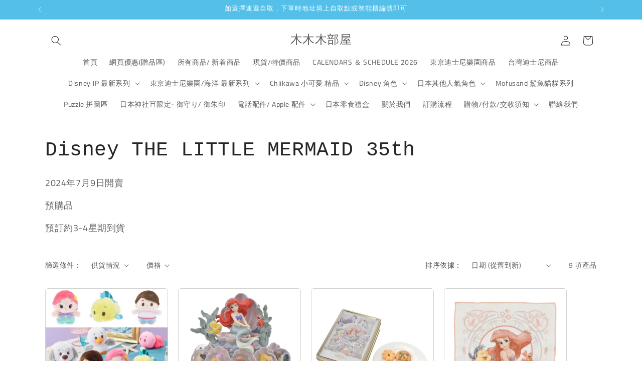

--- FILE ---
content_type: text/html; charset=utf-8
request_url: https://disneydaily852.com/collections/disney-the-little-mermaid-35th
body_size: 33958
content:
<!doctype html>
<html class="js" lang="zh-TW">
  <head>
    <meta charset="utf-8">
    <meta http-equiv="X-UA-Compatible" content="IE=edge">
    <meta name="viewport" content="width=device-width,initial-scale=1">
    <meta name="theme-color" content="">
    <link rel="canonical" href="https://disneydaily852.com/collections/disney-the-little-mermaid-35th"><link rel="preconnect" href="https://fonts.shopifycdn.com" crossorigin><title>
      Disney THE LITTLE MERMAID 35th
 &ndash; 木木木部屋</title>

    
      <meta name="description" content="2024年7月9日開賣 預購品 預訂約3-4星期到貨">
    

    

<meta property="og:site_name" content="木木木部屋">
<meta property="og:url" content="https://disneydaily852.com/collections/disney-the-little-mermaid-35th">
<meta property="og:title" content="Disney THE LITTLE MERMAID 35th">
<meta property="og:type" content="website">
<meta property="og:description" content="2024年7月9日開賣 預購品 預訂約3-4星期到貨"><meta property="og:image" content="http://disneydaily852.com/cdn/shop/collections/image_c5824ed1-c31b-4470-af19-cef7faec9767.jpg?v=1720205384">
  <meta property="og:image:secure_url" content="https://disneydaily852.com/cdn/shop/collections/image_c5824ed1-c31b-4470-af19-cef7faec9767.jpg?v=1720205384">
  <meta property="og:image:width" content="1290">
  <meta property="og:image:height" content="1275"><meta name="twitter:card" content="summary_large_image">
<meta name="twitter:title" content="Disney THE LITTLE MERMAID 35th">
<meta name="twitter:description" content="2024年7月9日開賣 預購品 預訂約3-4星期到貨">


    <script src="//disneydaily852.com/cdn/shop/t/3/assets/constants.js?v=132983761750457495441723084681" defer="defer"></script>
    <script src="//disneydaily852.com/cdn/shop/t/3/assets/pubsub.js?v=158357773527763999511723084682" defer="defer"></script>
    <script src="//disneydaily852.com/cdn/shop/t/3/assets/global.js?v=88558128918567037191723084681" defer="defer"></script>
    <script src="//disneydaily852.com/cdn/shop/t/3/assets/details-disclosure.js?v=13653116266235556501723084681" defer="defer"></script>
    <script src="//disneydaily852.com/cdn/shop/t/3/assets/details-modal.js?v=25581673532751508451723084681" defer="defer"></script>
    <script src="//disneydaily852.com/cdn/shop/t/3/assets/search-form.js?v=133129549252120666541723084682" defer="defer"></script><script src="//disneydaily852.com/cdn/shop/t/3/assets/animations.js?v=88693664871331136111723084680" defer="defer"></script><script>window.performance && window.performance.mark && window.performance.mark('shopify.content_for_header.start');</script><meta name="facebook-domain-verification" content="3sqap9kwxxb5fcxugdq3kx83c56dqy">
<meta name="facebook-domain-verification" content="xao7m68jachpzvoxfnmd90xa6vh6pt">
<meta id="shopify-digital-wallet" name="shopify-digital-wallet" content="/61221273778/digital_wallets/dialog">
<link rel="alternate" type="application/atom+xml" title="Feed" href="/collections/disney-the-little-mermaid-35th.atom" />
<link rel="alternate" hreflang="x-default" href="https://disneydaily852.com/collections/disney-the-little-mermaid-35th">
<link rel="alternate" hreflang="zh-Hant" href="https://disneydaily852.com/collections/disney-the-little-mermaid-35th">
<link rel="alternate" hreflang="zh-Hant-MO" href="https://disneydaily852.com/zh-mo/collections/disney-the-little-mermaid-35th">
<link rel="alternate" hreflang="zh-Hant-HK" href="https://disneydaily852.com/collections/disney-the-little-mermaid-35th">
<link rel="alternate" type="application/json+oembed" href="https://disneydaily852.com/collections/disney-the-little-mermaid-35th.oembed">
<script async="async" src="/checkouts/internal/preloads.js?locale=zh-HK"></script>
<script id="shopify-features" type="application/json">{"accessToken":"34ab73ed61e38d2bf4156b7050cf30b3","betas":["rich-media-storefront-analytics"],"domain":"disneydaily852.com","predictiveSearch":false,"shopId":61221273778,"locale":"zh-tw"}</script>
<script>var Shopify = Shopify || {};
Shopify.shop = "disneydaily852.myshopify.com";
Shopify.locale = "zh-TW";
Shopify.currency = {"active":"HKD","rate":"1.0"};
Shopify.country = "HK";
Shopify.theme = {"name":"已更新 Craft ","id":138975183026,"schema_name":"Craft","schema_version":"15.0.1","theme_store_id":1368,"role":"main"};
Shopify.theme.handle = "null";
Shopify.theme.style = {"id":null,"handle":null};
Shopify.cdnHost = "disneydaily852.com/cdn";
Shopify.routes = Shopify.routes || {};
Shopify.routes.root = "/";</script>
<script type="module">!function(o){(o.Shopify=o.Shopify||{}).modules=!0}(window);</script>
<script>!function(o){function n(){var o=[];function n(){o.push(Array.prototype.slice.apply(arguments))}return n.q=o,n}var t=o.Shopify=o.Shopify||{};t.loadFeatures=n(),t.autoloadFeatures=n()}(window);</script>
<script id="shop-js-analytics" type="application/json">{"pageType":"collection"}</script>
<script defer="defer" async type="module" src="//disneydaily852.com/cdn/shopifycloud/shop-js/modules/v2/client.init-shop-cart-sync_CaiaFhqz.zh-TW.esm.js"></script>
<script defer="defer" async type="module" src="//disneydaily852.com/cdn/shopifycloud/shop-js/modules/v2/chunk.common_D2dUwcVR.esm.js"></script>
<script defer="defer" async type="module" src="//disneydaily852.com/cdn/shopifycloud/shop-js/modules/v2/chunk.modal_CdafGFEy.esm.js"></script>
<script type="module">
  await import("//disneydaily852.com/cdn/shopifycloud/shop-js/modules/v2/client.init-shop-cart-sync_CaiaFhqz.zh-TW.esm.js");
await import("//disneydaily852.com/cdn/shopifycloud/shop-js/modules/v2/chunk.common_D2dUwcVR.esm.js");
await import("//disneydaily852.com/cdn/shopifycloud/shop-js/modules/v2/chunk.modal_CdafGFEy.esm.js");

  window.Shopify.SignInWithShop?.initShopCartSync?.({"fedCMEnabled":true,"windoidEnabled":true});

</script>
<script id="__st">var __st={"a":61221273778,"offset":28800,"reqid":"64b163cb-9595-4d6e-9ae9-f8c79f09af27-1769237499","pageurl":"disneydaily852.com\/collections\/disney-the-little-mermaid-35th","u":"cc17320364e7","p":"collection","rtyp":"collection","rid":320186155186};</script>
<script>window.ShopifyPaypalV4VisibilityTracking = true;</script>
<script id="captcha-bootstrap">!function(){'use strict';const t='contact',e='account',n='new_comment',o=[[t,t],['blogs',n],['comments',n],[t,'customer']],c=[[e,'customer_login'],[e,'guest_login'],[e,'recover_customer_password'],[e,'create_customer']],r=t=>t.map((([t,e])=>`form[action*='/${t}']:not([data-nocaptcha='true']) input[name='form_type'][value='${e}']`)).join(','),a=t=>()=>t?[...document.querySelectorAll(t)].map((t=>t.form)):[];function s(){const t=[...o],e=r(t);return a(e)}const i='password',u='form_key',d=['recaptcha-v3-token','g-recaptcha-response','h-captcha-response',i],f=()=>{try{return window.sessionStorage}catch{return}},m='__shopify_v',_=t=>t.elements[u];function p(t,e,n=!1){try{const o=window.sessionStorage,c=JSON.parse(o.getItem(e)),{data:r}=function(t){const{data:e,action:n}=t;return t[m]||n?{data:e,action:n}:{data:t,action:n}}(c);for(const[e,n]of Object.entries(r))t.elements[e]&&(t.elements[e].value=n);n&&o.removeItem(e)}catch(o){console.error('form repopulation failed',{error:o})}}const l='form_type',E='cptcha';function T(t){t.dataset[E]=!0}const w=window,h=w.document,L='Shopify',v='ce_forms',y='captcha';let A=!1;((t,e)=>{const n=(g='f06e6c50-85a8-45c8-87d0-21a2b65856fe',I='https://cdn.shopify.com/shopifycloud/storefront-forms-hcaptcha/ce_storefront_forms_captcha_hcaptcha.v1.5.2.iife.js',D={infoText:'已受到 hCaptcha 保護',privacyText:'隱私',termsText:'條款'},(t,e,n)=>{const o=w[L][v],c=o.bindForm;if(c)return c(t,g,e,D).then(n);var r;o.q.push([[t,g,e,D],n]),r=I,A||(h.body.append(Object.assign(h.createElement('script'),{id:'captcha-provider',async:!0,src:r})),A=!0)});var g,I,D;w[L]=w[L]||{},w[L][v]=w[L][v]||{},w[L][v].q=[],w[L][y]=w[L][y]||{},w[L][y].protect=function(t,e){n(t,void 0,e),T(t)},Object.freeze(w[L][y]),function(t,e,n,w,h,L){const[v,y,A,g]=function(t,e,n){const i=e?o:[],u=t?c:[],d=[...i,...u],f=r(d),m=r(i),_=r(d.filter((([t,e])=>n.includes(e))));return[a(f),a(m),a(_),s()]}(w,h,L),I=t=>{const e=t.target;return e instanceof HTMLFormElement?e:e&&e.form},D=t=>v().includes(t);t.addEventListener('submit',(t=>{const e=I(t);if(!e)return;const n=D(e)&&!e.dataset.hcaptchaBound&&!e.dataset.recaptchaBound,o=_(e),c=g().includes(e)&&(!o||!o.value);(n||c)&&t.preventDefault(),c&&!n&&(function(t){try{if(!f())return;!function(t){const e=f();if(!e)return;const n=_(t);if(!n)return;const o=n.value;o&&e.removeItem(o)}(t);const e=Array.from(Array(32),(()=>Math.random().toString(36)[2])).join('');!function(t,e){_(t)||t.append(Object.assign(document.createElement('input'),{type:'hidden',name:u})),t.elements[u].value=e}(t,e),function(t,e){const n=f();if(!n)return;const o=[...t.querySelectorAll(`input[type='${i}']`)].map((({name:t})=>t)),c=[...d,...o],r={};for(const[a,s]of new FormData(t).entries())c.includes(a)||(r[a]=s);n.setItem(e,JSON.stringify({[m]:1,action:t.action,data:r}))}(t,e)}catch(e){console.error('failed to persist form',e)}}(e),e.submit())}));const S=(t,e)=>{t&&!t.dataset[E]&&(n(t,e.some((e=>e===t))),T(t))};for(const o of['focusin','change'])t.addEventListener(o,(t=>{const e=I(t);D(e)&&S(e,y())}));const B=e.get('form_key'),M=e.get(l),P=B&&M;t.addEventListener('DOMContentLoaded',(()=>{const t=y();if(P)for(const e of t)e.elements[l].value===M&&p(e,B);[...new Set([...A(),...v().filter((t=>'true'===t.dataset.shopifyCaptcha))])].forEach((e=>S(e,t)))}))}(h,new URLSearchParams(w.location.search),n,t,e,['guest_login'])})(!0,!0)}();</script>
<script integrity="sha256-4kQ18oKyAcykRKYeNunJcIwy7WH5gtpwJnB7kiuLZ1E=" data-source-attribution="shopify.loadfeatures" defer="defer" src="//disneydaily852.com/cdn/shopifycloud/storefront/assets/storefront/load_feature-a0a9edcb.js" crossorigin="anonymous"></script>
<script data-source-attribution="shopify.dynamic_checkout.dynamic.init">var Shopify=Shopify||{};Shopify.PaymentButton=Shopify.PaymentButton||{isStorefrontPortableWallets:!0,init:function(){window.Shopify.PaymentButton.init=function(){};var t=document.createElement("script");t.src="https://disneydaily852.com/cdn/shopifycloud/portable-wallets/latest/portable-wallets.zh-tw.js",t.type="module",document.head.appendChild(t)}};
</script>
<script data-source-attribution="shopify.dynamic_checkout.buyer_consent">
  function portableWalletsHideBuyerConsent(e){var t=document.getElementById("shopify-buyer-consent"),n=document.getElementById("shopify-subscription-policy-button");t&&n&&(t.classList.add("hidden"),t.setAttribute("aria-hidden","true"),n.removeEventListener("click",e))}function portableWalletsShowBuyerConsent(e){var t=document.getElementById("shopify-buyer-consent"),n=document.getElementById("shopify-subscription-policy-button");t&&n&&(t.classList.remove("hidden"),t.removeAttribute("aria-hidden"),n.addEventListener("click",e))}window.Shopify?.PaymentButton&&(window.Shopify.PaymentButton.hideBuyerConsent=portableWalletsHideBuyerConsent,window.Shopify.PaymentButton.showBuyerConsent=portableWalletsShowBuyerConsent);
</script>
<script data-source-attribution="shopify.dynamic_checkout.cart.bootstrap">document.addEventListener("DOMContentLoaded",(function(){function t(){return document.querySelector("shopify-accelerated-checkout-cart, shopify-accelerated-checkout")}if(t())Shopify.PaymentButton.init();else{new MutationObserver((function(e,n){t()&&(Shopify.PaymentButton.init(),n.disconnect())})).observe(document.body,{childList:!0,subtree:!0})}}));
</script>
<script id="sections-script" data-sections="header" defer="defer" src="//disneydaily852.com/cdn/shop/t/3/compiled_assets/scripts.js?v=5054"></script>
<script>window.performance && window.performance.mark && window.performance.mark('shopify.content_for_header.end');</script>


    <style data-shopify>
      @font-face {
  font-family: "Titillium Web";
  font-weight: 400;
  font-style: normal;
  font-display: swap;
  src: url("//disneydaily852.com/cdn/fonts/titillium_web/titilliumweb_n4.dc3610b1c7b7eb152fc1ddefb77e83a0b84386b3.woff2") format("woff2"),
       url("//disneydaily852.com/cdn/fonts/titillium_web/titilliumweb_n4.24dc69d5a89277f2854e112bddfd2c5420fd3973.woff") format("woff");
}

      @font-face {
  font-family: "Titillium Web";
  font-weight: 700;
  font-style: normal;
  font-display: swap;
  src: url("//disneydaily852.com/cdn/fonts/titillium_web/titilliumweb_n7.d17ed1f3a767ca2dd9fcaa8710c651c747c3860e.woff2") format("woff2"),
       url("//disneydaily852.com/cdn/fonts/titillium_web/titilliumweb_n7.56a12bf435e8401765588d4fbf86b152db29e2a2.woff") format("woff");
}

      @font-face {
  font-family: "Titillium Web";
  font-weight: 400;
  font-style: italic;
  font-display: swap;
  src: url("//disneydaily852.com/cdn/fonts/titillium_web/titilliumweb_i4.2e4a288a3b1073a078bbbf883bdf8c1ca2ff0f8f.woff2") format("woff2"),
       url("//disneydaily852.com/cdn/fonts/titillium_web/titilliumweb_i4.98dfcf65bc48d5feb68ff42764400055451c917c.woff") format("woff");
}

      @font-face {
  font-family: "Titillium Web";
  font-weight: 700;
  font-style: italic;
  font-display: swap;
  src: url("//disneydaily852.com/cdn/fonts/titillium_web/titilliumweb_i7.3e8c9f7c6bca0b0064b77d34a6d297e354571235.woff2") format("woff2"),
       url("//disneydaily852.com/cdn/fonts/titillium_web/titilliumweb_i7.163ab44a3549d32affe27b1c25448b75221b890d.woff") format("woff");
}

      

      
        :root,
        .color-scheme-1 {
          --color-background: 255,255,255;
        
          --gradient-background: #ffffff;
        

        

        --color-foreground: 37,37,37;
        --color-background-contrast: 191,191,191;
        --color-shadow: 37,37,37;
        --color-button: 84,192,233;
        --color-button-text: 255,255,255;
        --color-secondary-button: 255,255,255;
        --color-secondary-button-text: 41,152,194;
        --color-link: 41,152,194;
        --color-badge-foreground: 37,37,37;
        --color-badge-background: 255,255,255;
        --color-badge-border: 37,37,37;
        --payment-terms-background-color: rgb(255 255 255);
      }
      
        
        .color-scheme-2 {
          --color-background: 255,255,255;
        
          --gradient-background: #ffffff;
        

        

        --color-foreground: 37,37,37;
        --color-background-contrast: 191,191,191;
        --color-shadow: 37,37,37;
        --color-button: 37,37,37;
        --color-button-text: 255,255,255;
        --color-secondary-button: 255,255,255;
        --color-secondary-button-text: 37,37,37;
        --color-link: 37,37,37;
        --color-badge-foreground: 37,37,37;
        --color-badge-background: 255,255,255;
        --color-badge-border: 37,37,37;
        --payment-terms-background-color: rgb(255 255 255);
      }
      
        
        .color-scheme-3 {
          --color-background: 236,93,150;
        
          --gradient-background: #ec5d96;
        

        

        --color-foreground: 239,236,236;
        --color-background-contrast: 180,21,85;
        --color-shadow: 37,37,37;
        --color-button: 239,236,236;
        --color-button-text: 113,106,86;
        --color-secondary-button: 236,93,150;
        --color-secondary-button-text: 239,236,236;
        --color-link: 239,236,236;
        --color-badge-foreground: 239,236,236;
        --color-badge-background: 236,93,150;
        --color-badge-border: 239,236,236;
        --payment-terms-background-color: rgb(236 93 150);
      }
      
        
        .color-scheme-4 {
          --color-background: 84,192,233;
        
          --gradient-background: #54c0e9;
        

        

        --color-foreground: 255,255,255;
        --color-background-contrast: 22,128,168;
        --color-shadow: 37,37,37;
        --color-button: 239,236,236;
        --color-button-text: 44,51,47;
        --color-secondary-button: 84,192,233;
        --color-secondary-button-text: 239,236,236;
        --color-link: 239,236,236;
        --color-badge-foreground: 255,255,255;
        --color-badge-background: 84,192,233;
        --color-badge-border: 255,255,255;
        --payment-terms-background-color: rgb(84 192 233);
      }
      
        
        .color-scheme-5 {
          --color-background: 43,161,205;
        
          --gradient-background: #2ba1cd;
        

        

        --color-foreground: 239,236,236;
        --color-background-contrast: 21,78,100;
        --color-shadow: 37,37,37;
        --color-button: 239,236,236;
        --color-button-text: 63,81,71;
        --color-secondary-button: 43,161,205;
        --color-secondary-button-text: 239,236,236;
        --color-link: 239,236,236;
        --color-badge-foreground: 239,236,236;
        --color-badge-background: 43,161,205;
        --color-badge-border: 239,236,236;
        --payment-terms-background-color: rgb(43 161 205);
      }
      
        
        .color-scheme-d941753a-8939-48b8-b83c-46da1931f335 {
          --color-background: 255,255,255;
        
          --gradient-background: #ffffff;
        

        

        --color-foreground: 37,37,37;
        --color-background-contrast: 191,191,191;
        --color-shadow: 37,37,37;
        --color-button: 84,192,233;
        --color-button-text: 255,255,255;
        --color-secondary-button: 255,255,255;
        --color-secondary-button-text: 41,152,194;
        --color-link: 41,152,194;
        --color-badge-foreground: 37,37,37;
        --color-badge-background: 255,255,255;
        --color-badge-border: 37,37,37;
        --payment-terms-background-color: rgb(255 255 255);
      }
      

      body, .color-scheme-1, .color-scheme-2, .color-scheme-3, .color-scheme-4, .color-scheme-5, .color-scheme-d941753a-8939-48b8-b83c-46da1931f335 {
        color: rgba(var(--color-foreground), 0.75);
        background-color: rgb(var(--color-background));
      }

      :root {
        --font-body-family: "Titillium Web", sans-serif;
        --font-body-style: normal;
        --font-body-weight: 400;
        --font-body-weight-bold: 700;

        --font-heading-family: "SF Mono", Menlo, Consolas, Monaco, Liberation Mono, Lucida Console, monospace, Apple Color Emoji, Segoe UI Emoji, Segoe UI Symbol;
        --font-heading-style: normal;
        --font-heading-weight: 400;

        --font-body-scale: 1.0;
        --font-heading-scale: 1.0;

        --media-padding: px;
        --media-border-opacity: 0.0;
        --media-border-width: 1px;
        --media-radius: 6px;
        --media-shadow-opacity: 0.0;
        --media-shadow-horizontal-offset: 0px;
        --media-shadow-vertical-offset: 0px;
        --media-shadow-blur-radius: 0px;
        --media-shadow-visible: 0;

        --page-width: 120rem;
        --page-width-margin: 0rem;

        --product-card-image-padding: 0.0rem;
        --product-card-corner-radius: 0.6rem;
        --product-card-text-alignment: left;
        --product-card-border-width: 0.1rem;
        --product-card-border-opacity: 0.2;
        --product-card-shadow-opacity: 0.0;
        --product-card-shadow-visible: 0;
        --product-card-shadow-horizontal-offset: 0.0rem;
        --product-card-shadow-vertical-offset: 0.0rem;
        --product-card-shadow-blur-radius: 0.0rem;

        --collection-card-image-padding: 0.0rem;
        --collection-card-corner-radius: 0.0rem;
        --collection-card-text-alignment: left;
        --collection-card-border-width: 0.0rem;
        --collection-card-border-opacity: 0.0;
        --collection-card-shadow-opacity: 0.1;
        --collection-card-shadow-visible: 1;
        --collection-card-shadow-horizontal-offset: 0.0rem;
        --collection-card-shadow-vertical-offset: 0.0rem;
        --collection-card-shadow-blur-radius: 0.0rem;

        --blog-card-image-padding: 0.0rem;
        --blog-card-corner-radius: 0.0rem;
        --blog-card-text-alignment: left;
        --blog-card-border-width: 0.0rem;
        --blog-card-border-opacity: 0.0;
        --blog-card-shadow-opacity: 0.1;
        --blog-card-shadow-visible: 1;
        --blog-card-shadow-horizontal-offset: 0.0rem;
        --blog-card-shadow-vertical-offset: 0.0rem;
        --blog-card-shadow-blur-radius: 0.0rem;

        --badge-corner-radius: 0.6rem;

        --popup-border-width: 1px;
        --popup-border-opacity: 0.5;
        --popup-corner-radius: 6px;
        --popup-shadow-opacity: 0.0;
        --popup-shadow-horizontal-offset: 0px;
        --popup-shadow-vertical-offset: 0px;
        --popup-shadow-blur-radius: 0px;

        --drawer-border-width: 1px;
        --drawer-border-opacity: 0.1;
        --drawer-shadow-opacity: 0.0;
        --drawer-shadow-horizontal-offset: 0px;
        --drawer-shadow-vertical-offset: 0px;
        --drawer-shadow-blur-radius: 0px;

        --spacing-sections-desktop: 0px;
        --spacing-sections-mobile: 0px;

        --grid-desktop-vertical-spacing: 20px;
        --grid-desktop-horizontal-spacing: 20px;
        --grid-mobile-vertical-spacing: 10px;
        --grid-mobile-horizontal-spacing: 10px;

        --text-boxes-border-opacity: 0.0;
        --text-boxes-border-width: 0px;
        --text-boxes-radius: 6px;
        --text-boxes-shadow-opacity: 0.0;
        --text-boxes-shadow-visible: 0;
        --text-boxes-shadow-horizontal-offset: 0px;
        --text-boxes-shadow-vertical-offset: 0px;
        --text-boxes-shadow-blur-radius: 0px;

        --buttons-radius: 6px;
        --buttons-radius-outset: 7px;
        --buttons-border-width: 1px;
        --buttons-border-opacity: 1.0;
        --buttons-shadow-opacity: 0.0;
        --buttons-shadow-visible: 0;
        --buttons-shadow-horizontal-offset: 0px;
        --buttons-shadow-vertical-offset: 0px;
        --buttons-shadow-blur-radius: 0px;
        --buttons-border-offset: 0.3px;

        --inputs-radius: 6px;
        --inputs-border-width: 1px;
        --inputs-border-opacity: 0.55;
        --inputs-shadow-opacity: 0.0;
        --inputs-shadow-horizontal-offset: 0px;
        --inputs-margin-offset: 0px;
        --inputs-shadow-vertical-offset: 0px;
        --inputs-shadow-blur-radius: 0px;
        --inputs-radius-outset: 7px;

        --variant-pills-radius: 40px;
        --variant-pills-border-width: 1px;
        --variant-pills-border-opacity: 0.55;
        --variant-pills-shadow-opacity: 0.0;
        --variant-pills-shadow-horizontal-offset: 0px;
        --variant-pills-shadow-vertical-offset: 0px;
        --variant-pills-shadow-blur-radius: 0px;
      }

      *,
      *::before,
      *::after {
        box-sizing: inherit;
      }

      html {
        box-sizing: border-box;
        font-size: calc(var(--font-body-scale) * 62.5%);
        height: 100%;
      }

      body {
        display: grid;
        grid-template-rows: auto auto 1fr auto;
        grid-template-columns: 100%;
        min-height: 100%;
        margin: 0;
        font-size: 1.5rem;
        letter-spacing: 0.06rem;
        line-height: calc(1 + 0.8 / var(--font-body-scale));
        font-family: var(--font-body-family);
        font-style: var(--font-body-style);
        font-weight: var(--font-body-weight);
      }

      @media screen and (min-width: 750px) {
        body {
          font-size: 1.6rem;
        }
      }
    </style>

    <link href="//disneydaily852.com/cdn/shop/t/3/assets/base.css?v=144968985024194912401723084680" rel="stylesheet" type="text/css" media="all" />
    <link rel="stylesheet" href="//disneydaily852.com/cdn/shop/t/3/assets/component-cart-items.css?v=127384614032664249911723084680" media="print" onload="this.media='all'">
      <link rel="preload" as="font" href="//disneydaily852.com/cdn/fonts/titillium_web/titilliumweb_n4.dc3610b1c7b7eb152fc1ddefb77e83a0b84386b3.woff2" type="font/woff2" crossorigin>
      
<link href="//disneydaily852.com/cdn/shop/t/3/assets/component-localization-form.css?v=120620094879297847921723084681" rel="stylesheet" type="text/css" media="all" />
      <script src="//disneydaily852.com/cdn/shop/t/3/assets/localization-form.js?v=144176611646395275351723084681" defer="defer"></script><link
        rel="stylesheet"
        href="//disneydaily852.com/cdn/shop/t/3/assets/component-predictive-search.css?v=118923337488134913561723084681"
        media="print"
        onload="this.media='all'"
      ><script>
      if (Shopify.designMode) {
        document.documentElement.classList.add('shopify-design-mode');
      }
    </script>
  <link href="https://cdn.shopify.com/extensions/019be905-60b1-75d4-9bc3-20acae7eba0b/madgic-checkout-validation-262/assets/orichi-limit-purchase.css" rel="stylesheet" type="text/css" media="all">
<link href="https://monorail-edge.shopifysvc.com" rel="dns-prefetch">
<script>(function(){if ("sendBeacon" in navigator && "performance" in window) {try {var session_token_from_headers = performance.getEntriesByType('navigation')[0].serverTiming.find(x => x.name == '_s').description;} catch {var session_token_from_headers = undefined;}var session_cookie_matches = document.cookie.match(/_shopify_s=([^;]*)/);var session_token_from_cookie = session_cookie_matches && session_cookie_matches.length === 2 ? session_cookie_matches[1] : "";var session_token = session_token_from_headers || session_token_from_cookie || "";function handle_abandonment_event(e) {var entries = performance.getEntries().filter(function(entry) {return /monorail-edge.shopifysvc.com/.test(entry.name);});if (!window.abandonment_tracked && entries.length === 0) {window.abandonment_tracked = true;var currentMs = Date.now();var navigation_start = performance.timing.navigationStart;var payload = {shop_id: 61221273778,url: window.location.href,navigation_start,duration: currentMs - navigation_start,session_token,page_type: "collection"};window.navigator.sendBeacon("https://monorail-edge.shopifysvc.com/v1/produce", JSON.stringify({schema_id: "online_store_buyer_site_abandonment/1.1",payload: payload,metadata: {event_created_at_ms: currentMs,event_sent_at_ms: currentMs}}));}}window.addEventListener('pagehide', handle_abandonment_event);}}());</script>
<script id="web-pixels-manager-setup">(function e(e,d,r,n,o){if(void 0===o&&(o={}),!Boolean(null===(a=null===(i=window.Shopify)||void 0===i?void 0:i.analytics)||void 0===a?void 0:a.replayQueue)){var i,a;window.Shopify=window.Shopify||{};var t=window.Shopify;t.analytics=t.analytics||{};var s=t.analytics;s.replayQueue=[],s.publish=function(e,d,r){return s.replayQueue.push([e,d,r]),!0};try{self.performance.mark("wpm:start")}catch(e){}var l=function(){var e={modern:/Edge?\/(1{2}[4-9]|1[2-9]\d|[2-9]\d{2}|\d{4,})\.\d+(\.\d+|)|Firefox\/(1{2}[4-9]|1[2-9]\d|[2-9]\d{2}|\d{4,})\.\d+(\.\d+|)|Chrom(ium|e)\/(9{2}|\d{3,})\.\d+(\.\d+|)|(Maci|X1{2}).+ Version\/(15\.\d+|(1[6-9]|[2-9]\d|\d{3,})\.\d+)([,.]\d+|)( \(\w+\)|)( Mobile\/\w+|) Safari\/|Chrome.+OPR\/(9{2}|\d{3,})\.\d+\.\d+|(CPU[ +]OS|iPhone[ +]OS|CPU[ +]iPhone|CPU IPhone OS|CPU iPad OS)[ +]+(15[._]\d+|(1[6-9]|[2-9]\d|\d{3,})[._]\d+)([._]\d+|)|Android:?[ /-](13[3-9]|1[4-9]\d|[2-9]\d{2}|\d{4,})(\.\d+|)(\.\d+|)|Android.+Firefox\/(13[5-9]|1[4-9]\d|[2-9]\d{2}|\d{4,})\.\d+(\.\d+|)|Android.+Chrom(ium|e)\/(13[3-9]|1[4-9]\d|[2-9]\d{2}|\d{4,})\.\d+(\.\d+|)|SamsungBrowser\/([2-9]\d|\d{3,})\.\d+/,legacy:/Edge?\/(1[6-9]|[2-9]\d|\d{3,})\.\d+(\.\d+|)|Firefox\/(5[4-9]|[6-9]\d|\d{3,})\.\d+(\.\d+|)|Chrom(ium|e)\/(5[1-9]|[6-9]\d|\d{3,})\.\d+(\.\d+|)([\d.]+$|.*Safari\/(?![\d.]+ Edge\/[\d.]+$))|(Maci|X1{2}).+ Version\/(10\.\d+|(1[1-9]|[2-9]\d|\d{3,})\.\d+)([,.]\d+|)( \(\w+\)|)( Mobile\/\w+|) Safari\/|Chrome.+OPR\/(3[89]|[4-9]\d|\d{3,})\.\d+\.\d+|(CPU[ +]OS|iPhone[ +]OS|CPU[ +]iPhone|CPU IPhone OS|CPU iPad OS)[ +]+(10[._]\d+|(1[1-9]|[2-9]\d|\d{3,})[._]\d+)([._]\d+|)|Android:?[ /-](13[3-9]|1[4-9]\d|[2-9]\d{2}|\d{4,})(\.\d+|)(\.\d+|)|Mobile Safari.+OPR\/([89]\d|\d{3,})\.\d+\.\d+|Android.+Firefox\/(13[5-9]|1[4-9]\d|[2-9]\d{2}|\d{4,})\.\d+(\.\d+|)|Android.+Chrom(ium|e)\/(13[3-9]|1[4-9]\d|[2-9]\d{2}|\d{4,})\.\d+(\.\d+|)|Android.+(UC? ?Browser|UCWEB|U3)[ /]?(15\.([5-9]|\d{2,})|(1[6-9]|[2-9]\d|\d{3,})\.\d+)\.\d+|SamsungBrowser\/(5\.\d+|([6-9]|\d{2,})\.\d+)|Android.+MQ{2}Browser\/(14(\.(9|\d{2,})|)|(1[5-9]|[2-9]\d|\d{3,})(\.\d+|))(\.\d+|)|K[Aa][Ii]OS\/(3\.\d+|([4-9]|\d{2,})\.\d+)(\.\d+|)/},d=e.modern,r=e.legacy,n=navigator.userAgent;return n.match(d)?"modern":n.match(r)?"legacy":"unknown"}(),u="modern"===l?"modern":"legacy",c=(null!=n?n:{modern:"",legacy:""})[u],f=function(e){return[e.baseUrl,"/wpm","/b",e.hashVersion,"modern"===e.buildTarget?"m":"l",".js"].join("")}({baseUrl:d,hashVersion:r,buildTarget:u}),m=function(e){var d=e.version,r=e.bundleTarget,n=e.surface,o=e.pageUrl,i=e.monorailEndpoint;return{emit:function(e){var a=e.status,t=e.errorMsg,s=(new Date).getTime(),l=JSON.stringify({metadata:{event_sent_at_ms:s},events:[{schema_id:"web_pixels_manager_load/3.1",payload:{version:d,bundle_target:r,page_url:o,status:a,surface:n,error_msg:t},metadata:{event_created_at_ms:s}}]});if(!i)return console&&console.warn&&console.warn("[Web Pixels Manager] No Monorail endpoint provided, skipping logging."),!1;try{return self.navigator.sendBeacon.bind(self.navigator)(i,l)}catch(e){}var u=new XMLHttpRequest;try{return u.open("POST",i,!0),u.setRequestHeader("Content-Type","text/plain"),u.send(l),!0}catch(e){return console&&console.warn&&console.warn("[Web Pixels Manager] Got an unhandled error while logging to Monorail."),!1}}}}({version:r,bundleTarget:l,surface:e.surface,pageUrl:self.location.href,monorailEndpoint:e.monorailEndpoint});try{o.browserTarget=l,function(e){var d=e.src,r=e.async,n=void 0===r||r,o=e.onload,i=e.onerror,a=e.sri,t=e.scriptDataAttributes,s=void 0===t?{}:t,l=document.createElement("script"),u=document.querySelector("head"),c=document.querySelector("body");if(l.async=n,l.src=d,a&&(l.integrity=a,l.crossOrigin="anonymous"),s)for(var f in s)if(Object.prototype.hasOwnProperty.call(s,f))try{l.dataset[f]=s[f]}catch(e){}if(o&&l.addEventListener("load",o),i&&l.addEventListener("error",i),u)u.appendChild(l);else{if(!c)throw new Error("Did not find a head or body element to append the script");c.appendChild(l)}}({src:f,async:!0,onload:function(){if(!function(){var e,d;return Boolean(null===(d=null===(e=window.Shopify)||void 0===e?void 0:e.analytics)||void 0===d?void 0:d.initialized)}()){var d=window.webPixelsManager.init(e)||void 0;if(d){var r=window.Shopify.analytics;r.replayQueue.forEach((function(e){var r=e[0],n=e[1],o=e[2];d.publishCustomEvent(r,n,o)})),r.replayQueue=[],r.publish=d.publishCustomEvent,r.visitor=d.visitor,r.initialized=!0}}},onerror:function(){return m.emit({status:"failed",errorMsg:"".concat(f," has failed to load")})},sri:function(e){var d=/^sha384-[A-Za-z0-9+/=]+$/;return"string"==typeof e&&d.test(e)}(c)?c:"",scriptDataAttributes:o}),m.emit({status:"loading"})}catch(e){m.emit({status:"failed",errorMsg:(null==e?void 0:e.message)||"Unknown error"})}}})({shopId: 61221273778,storefrontBaseUrl: "https://disneydaily852.com",extensionsBaseUrl: "https://extensions.shopifycdn.com/cdn/shopifycloud/web-pixels-manager",monorailEndpoint: "https://monorail-edge.shopifysvc.com/unstable/produce_batch",surface: "storefront-renderer",enabledBetaFlags: ["2dca8a86"],webPixelsConfigList: [{"id":"277315762","configuration":"{\"pixel_id\":\"180229223614467\",\"pixel_type\":\"facebook_pixel\",\"metaapp_system_user_token\":\"-\"}","eventPayloadVersion":"v1","runtimeContext":"OPEN","scriptVersion":"ca16bc87fe92b6042fbaa3acc2fbdaa6","type":"APP","apiClientId":2329312,"privacyPurposes":["ANALYTICS","MARKETING","SALE_OF_DATA"],"dataSharingAdjustments":{"protectedCustomerApprovalScopes":["read_customer_address","read_customer_email","read_customer_name","read_customer_personal_data","read_customer_phone"]}},{"id":"shopify-app-pixel","configuration":"{}","eventPayloadVersion":"v1","runtimeContext":"STRICT","scriptVersion":"0450","apiClientId":"shopify-pixel","type":"APP","privacyPurposes":["ANALYTICS","MARKETING"]},{"id":"shopify-custom-pixel","eventPayloadVersion":"v1","runtimeContext":"LAX","scriptVersion":"0450","apiClientId":"shopify-pixel","type":"CUSTOM","privacyPurposes":["ANALYTICS","MARKETING"]}],isMerchantRequest: false,initData: {"shop":{"name":"木木木部屋","paymentSettings":{"currencyCode":"HKD"},"myshopifyDomain":"disneydaily852.myshopify.com","countryCode":"HK","storefrontUrl":"https:\/\/disneydaily852.com"},"customer":null,"cart":null,"checkout":null,"productVariants":[],"purchasingCompany":null},},"https://disneydaily852.com/cdn","fcfee988w5aeb613cpc8e4bc33m6693e112",{"modern":"","legacy":""},{"shopId":"61221273778","storefrontBaseUrl":"https:\/\/disneydaily852.com","extensionBaseUrl":"https:\/\/extensions.shopifycdn.com\/cdn\/shopifycloud\/web-pixels-manager","surface":"storefront-renderer","enabledBetaFlags":"[\"2dca8a86\"]","isMerchantRequest":"false","hashVersion":"fcfee988w5aeb613cpc8e4bc33m6693e112","publish":"custom","events":"[[\"page_viewed\",{}],[\"collection_viewed\",{\"collection\":{\"id\":\"320186155186\",\"title\":\"Disney THE LITTLE MERMAID 35th\",\"productVariants\":[{\"price\":{\"amount\":105.0,\"currencyCode\":\"HKD\"},\"product\":{\"title\":\"豆豆眼公仔 Disney THE LITTLE MERMAID 35th\",\"vendor\":\"Disneydaily852\",\"id\":\"8239105409202\",\"untranslatedTitle\":\"豆豆眼公仔 Disney THE LITTLE MERMAID 35th\",\"url\":\"\/products\/%E8%B1%86%E8%B1%86%E7%9C%BC%E5%85%AC%E4%BB%94-disney-the-little-mermaid-35th\",\"type\":\"\"},\"id\":\"44551971733682\",\"image\":{\"src\":\"\/\/disneydaily852.com\/cdn\/shop\/files\/CDF32127-A9A9-4EB5-B3A9-51E7F5A0CE29.webp?v=1720201236\"},\"sku\":\"\",\"title\":\"Ariel\",\"untranslatedTitle\":\"Ariel\"},{\"price\":{\"amount\":1488.0,\"currencyCode\":\"HKD\"},\"product\":{\"title\":\"擺設 Disney THE LITTLE MERMAID 35th\",\"vendor\":\"Disneydaily852\",\"id\":\"8239114158258\",\"untranslatedTitle\":\"擺設 Disney THE LITTLE MERMAID 35th\",\"url\":\"\/products\/%E6%93%BA%E8%A8%AD-disney-the-little-mermaid-35th\",\"type\":\"\"},\"id\":\"44552012366002\",\"image\":{\"src\":\"\/\/disneydaily852.com\/cdn\/shop\/files\/A32EA0FF-AE75-4013-8199-C7EB72B0729D.jpg?v=1720203029\"},\"sku\":\"\",\"title\":\"Default Title\",\"untranslatedTitle\":\"Default Title\"},{\"price\":{\"amount\":128.0,\"currencyCode\":\"HKD\"},\"product\":{\"title\":\"曲奇禮盒 Disney THE LITTLE MERMAID 35th\",\"vendor\":\"Disneydaily852\",\"id\":\"8239116517554\",\"untranslatedTitle\":\"曲奇禮盒 Disney THE LITTLE MERMAID 35th\",\"url\":\"\/products\/%E6%9B%B2%E5%A5%87%E7%A6%AE%E7%9B%92-disney-the-little-mermaid-35th\",\"type\":\"\"},\"id\":\"44552024096946\",\"image\":{\"src\":\"\/\/disneydaily852.com\/cdn\/shop\/files\/05D5E05E-1667-4850-8F83-ED6FDFFDBB52.jpg?v=1720203243\"},\"sku\":null,\"title\":\"Default Title\",\"untranslatedTitle\":\"Default Title\"},{\"price\":{\"amount\":78.0,\"currencyCode\":\"HKD\"},\"product\":{\"title\":\"手巾 Disney THE LITTLE MERMAID 35th\",\"vendor\":\"Disneydaily852\",\"id\":\"8239118319794\",\"untranslatedTitle\":\"手巾 Disney THE LITTLE MERMAID 35th\",\"url\":\"\/products\/%E3%82%B3%E3%83%94%E3%83%BC-%E5%B0%8F%E8%83%96%E6%96%9C%E5%AD%AD%E8%A2%8B%E9%80%A3sebastian%E5%85%AC%E4%BB%94-disney-the-little-mermaid-35th\",\"type\":\"\"},\"id\":\"44552038121650\",\"image\":{\"src\":\"\/\/disneydaily852.com\/cdn\/shop\/files\/8E44DECC-F5F8-45FE-8389-6DB1A7B9ED58.jpg?v=1720203576\"},\"sku\":null,\"title\":\"Default Title\",\"untranslatedTitle\":\"Default Title\"},{\"price\":{\"amount\":188.0,\"currencyCode\":\"HKD\"},\"product\":{\"title\":\"現貨 小胖公仔掛飾 Disney THE LITTLE MERMAID 35th\",\"vendor\":\"Disneydaily852\",\"id\":\"8239118876850\",\"untranslatedTitle\":\"現貨 小胖公仔掛飾 Disney THE LITTLE MERMAID 35th\",\"url\":\"\/products\/%E5%B0%8F%E8%83%96%E5%85%AC%E4%BB%94%E6%8E%9B%E9%A3%BE-disney-the-little-mermaid-35th\",\"type\":\"\"},\"id\":\"44552041431218\",\"image\":{\"src\":\"\/\/disneydaily852.com\/cdn\/shop\/files\/A9AFAEF6-79FA-4F5A-8004-B9E8B47DF5C1.jpg?v=1720203697\"},\"sku\":\"\",\"title\":\"Default Title\",\"untranslatedTitle\":\"Default Title\"},{\"price\":{\"amount\":235.0,\"currencyCode\":\"HKD\"},\"product\":{\"title\":\"小胖公仔 Disney THE LITTLE MERMAID 35th\",\"vendor\":\"Disneydaily852\",\"id\":\"8239121170610\",\"untranslatedTitle\":\"小胖公仔 Disney THE LITTLE MERMAID 35th\",\"url\":\"\/products\/%E5%B0%8F%E8%83%96%E5%85%AC%E4%BB%94-disney-the-little-mermaid-35th\",\"type\":\"\"},\"id\":\"44552051425458\",\"image\":{\"src\":\"\/\/disneydaily852.com\/cdn\/shop\/files\/1203DEDF-DEC3-4A6C-9CC8-AD50592B9FF6.jpg?v=1720204124\"},\"sku\":null,\"title\":\"Default Title\",\"untranslatedTitle\":\"Default Title\"},{\"price\":{\"amount\":112.0,\"currencyCode\":\"HKD\"},\"product\":{\"title\":\"小胖立體匙扣 Disney THE LITTLE MERMAID 35th\",\"vendor\":\"Disneydaily852\",\"id\":\"8239133458610\",\"untranslatedTitle\":\"小胖立體匙扣 Disney THE LITTLE MERMAID 35th\",\"url\":\"\/products\/%E5%B0%8F%E8%83%96%E7%AB%8B%E9%AB%94%E7%89%8C%E5%8C%99%E6%89%A3-disney-the-little-mermaid-35th\",\"type\":\"\"},\"id\":\"44552071807154\",\"image\":{\"src\":\"\/\/disneydaily852.com\/cdn\/shop\/files\/B1B28062-FD5C-4A31-B23D-A76FC6E4BBAE.jpg?v=1720204695\"},\"sku\":null,\"title\":\"Default Title\",\"untranslatedTitle\":\"Default Title\"},{\"price\":{\"amount\":85.0,\"currencyCode\":\"HKD\"},\"product\":{\"title\":\"原子筆套裝 Disney THE LITTLE MERMAID 35th\",\"vendor\":\"Disneydaily852\",\"id\":\"8239134081202\",\"untranslatedTitle\":\"原子筆套裝 Disney THE LITTLE MERMAID 35th\",\"url\":\"\/products\/%E5%8E%9F%E5%AD%90%E7%AD%86%E5%A5%97%E8%A3%9D-disney-the-little-mermaid-35th\",\"type\":\"\"},\"id\":\"44552073937074\",\"image\":{\"src\":\"\/\/disneydaily852.com\/cdn\/shop\/files\/553C4294-B6F9-44D1-9D4A-A78FA46CF1FA.jpg?v=1720204755\"},\"sku\":null,\"title\":\"Default Title\",\"untranslatedTitle\":\"Default Title\"},{\"price\":{\"amount\":108.0,\"currencyCode\":\"HKD\"},\"product\":{\"title\":\"貼紙套裝 Disney THE LITTLE MERMAID 35th\",\"vendor\":\"Disneydaily852\",\"id\":\"8239134933170\",\"untranslatedTitle\":\"貼紙套裝 Disney THE LITTLE MERMAID 35th\",\"url\":\"\/products\/%E8%B2%BC%E7%B4%99%E5%A5%97%E8%A3%9D-disney-the-little-mermaid-35th\",\"type\":\"\"},\"id\":\"44552077017266\",\"image\":{\"src\":\"\/\/disneydaily852.com\/cdn\/shop\/files\/2C7DAA61-4991-4BA8-9EDC-0FB44854D7F9.jpg?v=1720204920\"},\"sku\":null,\"title\":\"Default Title\",\"untranslatedTitle\":\"Default Title\"}]}}]]"});</script><script>
  window.ShopifyAnalytics = window.ShopifyAnalytics || {};
  window.ShopifyAnalytics.meta = window.ShopifyAnalytics.meta || {};
  window.ShopifyAnalytics.meta.currency = 'HKD';
  var meta = {"products":[{"id":8239105409202,"gid":"gid:\/\/shopify\/Product\/8239105409202","vendor":"Disneydaily852","type":"","handle":"豆豆眼公仔-disney-the-little-mermaid-35th","variants":[{"id":44551971733682,"price":10500,"name":"豆豆眼公仔 Disney THE LITTLE MERMAID 35th - Ariel","public_title":"Ariel","sku":""},{"id":44551971766450,"price":10500,"name":"豆豆眼公仔 Disney THE LITTLE MERMAID 35th - Eric","public_title":"Eric","sku":""},{"id":44551971799218,"price":10500,"name":"豆豆眼公仔 Disney THE LITTLE MERMAID 35th - Flounder","public_title":"Flounder","sku":""},{"id":44551971864754,"price":10500,"name":"豆豆眼公仔 Disney THE LITTLE MERMAID 35th - Sebastian","public_title":"Sebastian","sku":""},{"id":44551971831986,"price":10500,"name":"豆豆眼公仔 Disney THE LITTLE MERMAID 35th - Max","public_title":"Max","sku":""},{"id":44551971897522,"price":10500,"name":"豆豆眼公仔 Disney THE LITTLE MERMAID 35th - Scuttle","public_title":"Scuttle","sku":""}],"remote":false},{"id":8239114158258,"gid":"gid:\/\/shopify\/Product\/8239114158258","vendor":"Disneydaily852","type":"","handle":"擺設-disney-the-little-mermaid-35th","variants":[{"id":44552012366002,"price":148800,"name":"擺設 Disney THE LITTLE MERMAID 35th","public_title":null,"sku":""}],"remote":false},{"id":8239116517554,"gid":"gid:\/\/shopify\/Product\/8239116517554","vendor":"Disneydaily852","type":"","handle":"曲奇禮盒-disney-the-little-mermaid-35th","variants":[{"id":44552024096946,"price":12800,"name":"曲奇禮盒 Disney THE LITTLE MERMAID 35th","public_title":null,"sku":null}],"remote":false},{"id":8239118319794,"gid":"gid:\/\/shopify\/Product\/8239118319794","vendor":"Disneydaily852","type":"","handle":"コピー-小胖斜孭袋連sebastian公仔-disney-the-little-mermaid-35th","variants":[{"id":44552038121650,"price":7800,"name":"手巾 Disney THE LITTLE MERMAID 35th","public_title":null,"sku":null}],"remote":false},{"id":8239118876850,"gid":"gid:\/\/shopify\/Product\/8239118876850","vendor":"Disneydaily852","type":"","handle":"小胖公仔掛飾-disney-the-little-mermaid-35th","variants":[{"id":44552041431218,"price":18800,"name":"現貨 小胖公仔掛飾 Disney THE LITTLE MERMAID 35th","public_title":null,"sku":""}],"remote":false},{"id":8239121170610,"gid":"gid:\/\/shopify\/Product\/8239121170610","vendor":"Disneydaily852","type":"","handle":"小胖公仔-disney-the-little-mermaid-35th","variants":[{"id":44552051425458,"price":23500,"name":"小胖公仔 Disney THE LITTLE MERMAID 35th","public_title":null,"sku":null}],"remote":false},{"id":8239133458610,"gid":"gid:\/\/shopify\/Product\/8239133458610","vendor":"Disneydaily852","type":"","handle":"小胖立體牌匙扣-disney-the-little-mermaid-35th","variants":[{"id":44552071807154,"price":11200,"name":"小胖立體匙扣 Disney THE LITTLE MERMAID 35th","public_title":null,"sku":null}],"remote":false},{"id":8239134081202,"gid":"gid:\/\/shopify\/Product\/8239134081202","vendor":"Disneydaily852","type":"","handle":"原子筆套裝-disney-the-little-mermaid-35th","variants":[{"id":44552073937074,"price":8500,"name":"原子筆套裝 Disney THE LITTLE MERMAID 35th","public_title":null,"sku":null}],"remote":false},{"id":8239134933170,"gid":"gid:\/\/shopify\/Product\/8239134933170","vendor":"Disneydaily852","type":"","handle":"貼紙套裝-disney-the-little-mermaid-35th","variants":[{"id":44552077017266,"price":10800,"name":"貼紙套裝 Disney THE LITTLE MERMAID 35th","public_title":null,"sku":null}],"remote":false}],"page":{"pageType":"collection","resourceType":"collection","resourceId":320186155186,"requestId":"64b163cb-9595-4d6e-9ae9-f8c79f09af27-1769237499"}};
  for (var attr in meta) {
    window.ShopifyAnalytics.meta[attr] = meta[attr];
  }
</script>
<script class="analytics">
  (function () {
    var customDocumentWrite = function(content) {
      var jquery = null;

      if (window.jQuery) {
        jquery = window.jQuery;
      } else if (window.Checkout && window.Checkout.$) {
        jquery = window.Checkout.$;
      }

      if (jquery) {
        jquery('body').append(content);
      }
    };

    var hasLoggedConversion = function(token) {
      if (token) {
        return document.cookie.indexOf('loggedConversion=' + token) !== -1;
      }
      return false;
    }

    var setCookieIfConversion = function(token) {
      if (token) {
        var twoMonthsFromNow = new Date(Date.now());
        twoMonthsFromNow.setMonth(twoMonthsFromNow.getMonth() + 2);

        document.cookie = 'loggedConversion=' + token + '; expires=' + twoMonthsFromNow;
      }
    }

    var trekkie = window.ShopifyAnalytics.lib = window.trekkie = window.trekkie || [];
    if (trekkie.integrations) {
      return;
    }
    trekkie.methods = [
      'identify',
      'page',
      'ready',
      'track',
      'trackForm',
      'trackLink'
    ];
    trekkie.factory = function(method) {
      return function() {
        var args = Array.prototype.slice.call(arguments);
        args.unshift(method);
        trekkie.push(args);
        return trekkie;
      };
    };
    for (var i = 0; i < trekkie.methods.length; i++) {
      var key = trekkie.methods[i];
      trekkie[key] = trekkie.factory(key);
    }
    trekkie.load = function(config) {
      trekkie.config = config || {};
      trekkie.config.initialDocumentCookie = document.cookie;
      var first = document.getElementsByTagName('script')[0];
      var script = document.createElement('script');
      script.type = 'text/javascript';
      script.onerror = function(e) {
        var scriptFallback = document.createElement('script');
        scriptFallback.type = 'text/javascript';
        scriptFallback.onerror = function(error) {
                var Monorail = {
      produce: function produce(monorailDomain, schemaId, payload) {
        var currentMs = new Date().getTime();
        var event = {
          schema_id: schemaId,
          payload: payload,
          metadata: {
            event_created_at_ms: currentMs,
            event_sent_at_ms: currentMs
          }
        };
        return Monorail.sendRequest("https://" + monorailDomain + "/v1/produce", JSON.stringify(event));
      },
      sendRequest: function sendRequest(endpointUrl, payload) {
        // Try the sendBeacon API
        if (window && window.navigator && typeof window.navigator.sendBeacon === 'function' && typeof window.Blob === 'function' && !Monorail.isIos12()) {
          var blobData = new window.Blob([payload], {
            type: 'text/plain'
          });

          if (window.navigator.sendBeacon(endpointUrl, blobData)) {
            return true;
          } // sendBeacon was not successful

        } // XHR beacon

        var xhr = new XMLHttpRequest();

        try {
          xhr.open('POST', endpointUrl);
          xhr.setRequestHeader('Content-Type', 'text/plain');
          xhr.send(payload);
        } catch (e) {
          console.log(e);
        }

        return false;
      },
      isIos12: function isIos12() {
        return window.navigator.userAgent.lastIndexOf('iPhone; CPU iPhone OS 12_') !== -1 || window.navigator.userAgent.lastIndexOf('iPad; CPU OS 12_') !== -1;
      }
    };
    Monorail.produce('monorail-edge.shopifysvc.com',
      'trekkie_storefront_load_errors/1.1',
      {shop_id: 61221273778,
      theme_id: 138975183026,
      app_name: "storefront",
      context_url: window.location.href,
      source_url: "//disneydaily852.com/cdn/s/trekkie.storefront.8d95595f799fbf7e1d32231b9a28fd43b70c67d3.min.js"});

        };
        scriptFallback.async = true;
        scriptFallback.src = '//disneydaily852.com/cdn/s/trekkie.storefront.8d95595f799fbf7e1d32231b9a28fd43b70c67d3.min.js';
        first.parentNode.insertBefore(scriptFallback, first);
      };
      script.async = true;
      script.src = '//disneydaily852.com/cdn/s/trekkie.storefront.8d95595f799fbf7e1d32231b9a28fd43b70c67d3.min.js';
      first.parentNode.insertBefore(script, first);
    };
    trekkie.load(
      {"Trekkie":{"appName":"storefront","development":false,"defaultAttributes":{"shopId":61221273778,"isMerchantRequest":null,"themeId":138975183026,"themeCityHash":"13601777579720555185","contentLanguage":"zh-TW","currency":"HKD","eventMetadataId":"c705afef-6947-4b5d-bb5d-19f92137cdcc"},"isServerSideCookieWritingEnabled":true,"monorailRegion":"shop_domain","enabledBetaFlags":["65f19447"]},"Session Attribution":{},"S2S":{"facebookCapiEnabled":true,"source":"trekkie-storefront-renderer","apiClientId":580111}}
    );

    var loaded = false;
    trekkie.ready(function() {
      if (loaded) return;
      loaded = true;

      window.ShopifyAnalytics.lib = window.trekkie;

      var originalDocumentWrite = document.write;
      document.write = customDocumentWrite;
      try { window.ShopifyAnalytics.merchantGoogleAnalytics.call(this); } catch(error) {};
      document.write = originalDocumentWrite;

      window.ShopifyAnalytics.lib.page(null,{"pageType":"collection","resourceType":"collection","resourceId":320186155186,"requestId":"64b163cb-9595-4d6e-9ae9-f8c79f09af27-1769237499","shopifyEmitted":true});

      var match = window.location.pathname.match(/checkouts\/(.+)\/(thank_you|post_purchase)/)
      var token = match? match[1]: undefined;
      if (!hasLoggedConversion(token)) {
        setCookieIfConversion(token);
        window.ShopifyAnalytics.lib.track("Viewed Product Category",{"currency":"HKD","category":"Collection: disney-the-little-mermaid-35th","collectionName":"disney-the-little-mermaid-35th","collectionId":320186155186,"nonInteraction":true},undefined,undefined,{"shopifyEmitted":true});
      }
    });


        var eventsListenerScript = document.createElement('script');
        eventsListenerScript.async = true;
        eventsListenerScript.src = "//disneydaily852.com/cdn/shopifycloud/storefront/assets/shop_events_listener-3da45d37.js";
        document.getElementsByTagName('head')[0].appendChild(eventsListenerScript);

})();</script>
<script
  defer
  src="https://disneydaily852.com/cdn/shopifycloud/perf-kit/shopify-perf-kit-3.0.4.min.js"
  data-application="storefront-renderer"
  data-shop-id="61221273778"
  data-render-region="gcp-us-east1"
  data-page-type="collection"
  data-theme-instance-id="138975183026"
  data-theme-name="Craft"
  data-theme-version="15.0.1"
  data-monorail-region="shop_domain"
  data-resource-timing-sampling-rate="10"
  data-shs="true"
  data-shs-beacon="true"
  data-shs-export-with-fetch="true"
  data-shs-logs-sample-rate="1"
  data-shs-beacon-endpoint="https://disneydaily852.com/api/collect"
></script>
</head>

  <body class="gradient animate--hover-default">
    <a class="skip-to-content-link button visually-hidden" href="#MainContent">
      跳至內容
    </a><!-- BEGIN sections: header-group -->
<div id="shopify-section-sections--17438381015218__announcement-bar" class="shopify-section shopify-section-group-header-group announcement-bar-section"><link href="//disneydaily852.com/cdn/shop/t/3/assets/component-slideshow.css?v=170654395204511176521723084681" rel="stylesheet" type="text/css" media="all" />
<link href="//disneydaily852.com/cdn/shop/t/3/assets/component-slider.css?v=14039311878856620671723084681" rel="stylesheet" type="text/css" media="all" />

  <link href="//disneydaily852.com/cdn/shop/t/3/assets/component-list-social.css?v=35792976012981934991723084681" rel="stylesheet" type="text/css" media="all" />


<div
  class="utility-bar color-scheme-4 gradient utility-bar--bottom-border"
  
>
  <div class="page-width utility-bar__grid"><slideshow-component
        class="announcement-bar"
        role="region"
        aria-roledescription="輪播"
        aria-label="公告列"
      >
        <div class="announcement-bar-slider slider-buttons">
          <button
            type="button"
            class="slider-button slider-button--prev"
            name="previous"
            aria-label="前一則公告"
            aria-controls="Slider-sections--17438381015218__announcement-bar"
          >
            <svg aria-hidden="true" focusable="false" class="icon icon-caret" viewBox="0 0 10 6">
  <path fill-rule="evenodd" clip-rule="evenodd" d="M9.354.646a.5.5 0 00-.708 0L5 4.293 1.354.646a.5.5 0 00-.708.708l4 4a.5.5 0 00.708 0l4-4a.5.5 0 000-.708z" fill="currentColor">
</svg>

          </button>
          <div
            class="grid grid--1-col slider slider--everywhere"
            id="Slider-sections--17438381015218__announcement-bar"
            aria-live="polite"
            aria-atomic="true"
            data-autoplay="true"
            data-speed="5"
          ><div
                class="slideshow__slide slider__slide grid__item grid--1-col"
                id="Slide-sections--17438381015218__announcement-bar-1"
                
                role="group"
                aria-roledescription="公告"
                aria-label="1 / 4"
                tabindex="-1"
              >
                <div
                  class="announcement-bar__announcement"
                  role="region"
                  aria-label="公告"
                  
                ><p class="announcement-bar__message h5">
                      <span>如選擇速遞自取，下單時地址填上自取點或智能櫃編號即可</span></p></div>
              </div><div
                class="slideshow__slide slider__slide grid__item grid--1-col"
                id="Slide-sections--17438381015218__announcement-bar-2"
                
                role="group"
                aria-roledescription="公告"
                aria-label="2 / 4"
                tabindex="-1"
              >
                <div
                  class="announcement-bar__announcement"
                  role="region"
                  aria-label="公告"
                  
                ><p class="announcement-bar__message h5">
                      <span>📣 順豐香港SFHK APP取件通知功能已代替SMS短訊形式。*揀左順豐收件嘅客人，記得下載順豐APP!</span></p></div>
              </div><div
                class="slideshow__slide slider__slide grid__item grid--1-col"
                id="Slide-sections--17438381015218__announcement-bar-3"
                
                role="group"
                aria-roledescription="公告"
                aria-label="3 / 4"
                tabindex="-1"
              >
                <div
                  class="announcement-bar__announcement"
                  role="region"
                  aria-label="公告"
                  
                ><p class="announcement-bar__message h5">
                      <span>以‘Special’折扣碼，購買2件或以上商品全單可減$10</span></p></div>
              </div><div
                class="slideshow__slide slider__slide grid__item grid--1-col"
                id="Slide-sections--17438381015218__announcement-bar-4"
                
                role="group"
                aria-roledescription="公告"
                aria-label="4 / 4"
                tabindex="-1"
              >
                <div
                  class="announcement-bar__announcement"
                  role="region"
                  aria-label="公告"
                  
                ><a
                        href="https://chat.whatsapp.com/DN2dPwODqVtDrqdNKzUWxW"
                        class="announcement-bar__link link link--text focus-inset animate-arrow"
                      ><p class="announcement-bar__message h5">
                      <span>按此加入我哋嘅WhatsApp 日本連線群組🇯🇵 隨時收到最新資訊！😎 Click Here</span><svg
  viewBox="0 0 14 10"
  fill="none"
  aria-hidden="true"
  focusable="false"
  class="icon icon-arrow"
  xmlns="http://www.w3.org/2000/svg"
>
  <path fill-rule="evenodd" clip-rule="evenodd" d="M8.537.808a.5.5 0 01.817-.162l4 4a.5.5 0 010 .708l-4 4a.5.5 0 11-.708-.708L11.793 5.5H1a.5.5 0 010-1h10.793L8.646 1.354a.5.5 0 01-.109-.546z" fill="currentColor">
</svg>

</p></a></div>
              </div></div>
          <button
            type="button"
            class="slider-button slider-button--next"
            name="next"
            aria-label="下一則公告"
            aria-controls="Slider-sections--17438381015218__announcement-bar"
          >
            <svg aria-hidden="true" focusable="false" class="icon icon-caret" viewBox="0 0 10 6">
  <path fill-rule="evenodd" clip-rule="evenodd" d="M9.354.646a.5.5 0 00-.708 0L5 4.293 1.354.646a.5.5 0 00-.708.708l4 4a.5.5 0 00.708 0l4-4a.5.5 0 000-.708z" fill="currentColor">
</svg>

          </button>
        </div>
      </slideshow-component><div class="localization-wrapper">
</div>
  </div>
</div>


</div><div id="shopify-section-sections--17438381015218__header" class="shopify-section shopify-section-group-header-group section-header"><link rel="stylesheet" href="//disneydaily852.com/cdn/shop/t/3/assets/component-list-menu.css?v=151968516119678728991723084681" media="print" onload="this.media='all'">
<link rel="stylesheet" href="//disneydaily852.com/cdn/shop/t/3/assets/component-search.css?v=165164710990765432851723084681" media="print" onload="this.media='all'">
<link rel="stylesheet" href="//disneydaily852.com/cdn/shop/t/3/assets/component-menu-drawer.css?v=110695408305392539491723084681" media="print" onload="this.media='all'">
<link rel="stylesheet" href="//disneydaily852.com/cdn/shop/t/3/assets/component-cart-notification.css?v=54116361853792938221723084680" media="print" onload="this.media='all'"><link rel="stylesheet" href="//disneydaily852.com/cdn/shop/t/3/assets/component-price.css?v=70172745017360139101723084681" media="print" onload="this.media='all'"><style>
  header-drawer {
    justify-self: start;
    margin-left: -1.2rem;
  }@media screen and (min-width: 990px) {
      header-drawer {
        display: none;
      }
    }.menu-drawer-container {
    display: flex;
  }

  .list-menu {
    list-style: none;
    padding: 0;
    margin: 0;
  }

  .list-menu--inline {
    display: inline-flex;
    flex-wrap: wrap;
  }

  summary.list-menu__item {
    padding-right: 2.7rem;
  }

  .list-menu__item {
    display: flex;
    align-items: center;
    line-height: calc(1 + 0.3 / var(--font-body-scale));
  }

  .list-menu__item--link {
    text-decoration: none;
    padding-bottom: 1rem;
    padding-top: 1rem;
    line-height: calc(1 + 0.8 / var(--font-body-scale));
  }

  @media screen and (min-width: 750px) {
    .list-menu__item--link {
      padding-bottom: 0.5rem;
      padding-top: 0.5rem;
    }
  }
</style><style data-shopify>.header {
    padding: 10px 3rem 10px 3rem;
  }

  .section-header {
    position: sticky; /* This is for fixing a Safari z-index issue. PR #2147 */
    margin-bottom: 0px;
  }

  @media screen and (min-width: 750px) {
    .section-header {
      margin-bottom: 0px;
    }
  }

  @media screen and (min-width: 990px) {
    .header {
      padding-top: 20px;
      padding-bottom: 20px;
    }
  }</style><script src="//disneydaily852.com/cdn/shop/t/3/assets/cart-notification.js?v=133508293167896966491723084680" defer="defer"></script>

<svg xmlns="http://www.w3.org/2000/svg" class="hidden">
  <symbol id="icon-search" viewbox="0 0 18 19" fill="none">
    <path fill-rule="evenodd" clip-rule="evenodd" d="M11.03 11.68A5.784 5.784 0 112.85 3.5a5.784 5.784 0 018.18 8.18zm.26 1.12a6.78 6.78 0 11.72-.7l5.4 5.4a.5.5 0 11-.71.7l-5.41-5.4z" fill="currentColor"/>
  </symbol>

  <symbol id="icon-reset" class="icon icon-close"  fill="none" viewBox="0 0 18 18" stroke="currentColor">
    <circle r="8.5" cy="9" cx="9" stroke-opacity="0.2"/>
    <path d="M6.82972 6.82915L1.17193 1.17097" stroke-linecap="round" stroke-linejoin="round" transform="translate(5 5)"/>
    <path d="M1.22896 6.88502L6.77288 1.11523" stroke-linecap="round" stroke-linejoin="round" transform="translate(5 5)"/>
  </symbol>

  <symbol id="icon-close" class="icon icon-close" fill="none" viewBox="0 0 18 17">
    <path d="M.865 15.978a.5.5 0 00.707.707l7.433-7.431 7.579 7.282a.501.501 0 00.846-.37.5.5 0 00-.153-.351L9.712 8.546l7.417-7.416a.5.5 0 10-.707-.708L8.991 7.853 1.413.573a.5.5 0 10-.693.72l7.563 7.268-7.418 7.417z" fill="currentColor">
  </symbol>
</svg><sticky-header data-sticky-type="on-scroll-up" class="header-wrapper color-scheme-1 gradient"><header class="header header--top-center header--mobile-center page-width header--has-menu header--has-social header--has-account">

<header-drawer data-breakpoint="tablet">
  <details id="Details-menu-drawer-container" class="menu-drawer-container">
    <summary
      class="header__icon header__icon--menu header__icon--summary link focus-inset"
      aria-label="選單"
    >
      <span>
        <svg
  xmlns="http://www.w3.org/2000/svg"
  aria-hidden="true"
  focusable="false"
  class="icon icon-hamburger"
  fill="none"
  viewBox="0 0 18 16"
>
  <path d="M1 .5a.5.5 0 100 1h15.71a.5.5 0 000-1H1zM.5 8a.5.5 0 01.5-.5h15.71a.5.5 0 010 1H1A.5.5 0 01.5 8zm0 7a.5.5 0 01.5-.5h15.71a.5.5 0 010 1H1a.5.5 0 01-.5-.5z" fill="currentColor">
</svg>

        <svg
  xmlns="http://www.w3.org/2000/svg"
  aria-hidden="true"
  focusable="false"
  class="icon icon-close"
  fill="none"
  viewBox="0 0 18 17"
>
  <path d="M.865 15.978a.5.5 0 00.707.707l7.433-7.431 7.579 7.282a.501.501 0 00.846-.37.5.5 0 00-.153-.351L9.712 8.546l7.417-7.416a.5.5 0 10-.707-.708L8.991 7.853 1.413.573a.5.5 0 10-.693.72l7.563 7.268-7.418 7.417z" fill="currentColor">
</svg>

      </span>
    </summary>
    <div id="menu-drawer" class="gradient menu-drawer motion-reduce color-scheme-1">
      <div class="menu-drawer__inner-container">
        <div class="menu-drawer__navigation-container">
          <nav class="menu-drawer__navigation">
            <ul class="menu-drawer__menu has-submenu list-menu" role="list"><li><a
                      id="HeaderDrawer-首頁"
                      href="/"
                      class="menu-drawer__menu-item list-menu__item link link--text focus-inset"
                      
                    >
                      首頁
                    </a></li><li><a
                      id="HeaderDrawer-網頁優惠贈品區"
                      href="/collections/%E7%8F%BE%E5%87%A1%E8%B3%BC%E7%89%A9%E6%BB%BF-500-%E5%8F%AF%E5%85%8D%E8%B2%BB%E7%8D%B2%E5%BE%97pluto-goofy-nuimos%E5%85%AC%E4%BB%94%E4%B9%99%E9%9A%BB"
                      class="menu-drawer__menu-item list-menu__item link link--text focus-inset"
                      
                    >
                      網頁優惠(贈品區)
                    </a></li><li><a
                      id="HeaderDrawer-所有商品-新着商品"
                      href="/collections/all-products"
                      class="menu-drawer__menu-item list-menu__item link link--text focus-inset"
                      
                    >
                      所有商品/ 新着商品
                    </a></li><li><a
                      id="HeaderDrawer-現貨-特價商品"
                      href="/collections/%E7%8F%BE%E8%B2%A8%E5%95%86%E5%93%81"
                      class="menu-drawer__menu-item list-menu__item link link--text focus-inset"
                      
                    >
                      現貨/特價商品
                    </a></li><li><a
                      id="HeaderDrawer-calendars-schedule-2026"
                      href="/collections/calendars-schedule-2026"
                      class="menu-drawer__menu-item list-menu__item link link--text focus-inset"
                      
                    >
                      CALENDARS ＆ SCHEDULE 2026
                    </a></li><li><a
                      id="HeaderDrawer-東京迪士尼樂園商品"
                      href="/collections/%E6%9D%B1%E8%BF%AA%E5%9C%92%E5%85%A7%E9%80%B1%E9%82%8A"
                      class="menu-drawer__menu-item list-menu__item link link--text focus-inset"
                      
                    >
                      東京迪士尼樂園商品
                    </a></li><li><a
                      id="HeaderDrawer-台灣迪士尼商品"
                      href="/collections/%E5%8F%B0%E7%81%A3%E9%A0%90%E8%A8%82"
                      class="menu-drawer__menu-item list-menu__item link link--text focus-inset"
                      
                    >
                      台灣迪士尼商品
                    </a></li><li><details id="Details-menu-drawer-menu-item-8">
                      <summary
                        id="HeaderDrawer-disney-jp-最新系列"
                        class="menu-drawer__menu-item list-menu__item link link--text focus-inset"
                      >
                        Disney JP 最新系列
                        <svg
  viewBox="0 0 14 10"
  fill="none"
  aria-hidden="true"
  focusable="false"
  class="icon icon-arrow"
  xmlns="http://www.w3.org/2000/svg"
>
  <path fill-rule="evenodd" clip-rule="evenodd" d="M8.537.808a.5.5 0 01.817-.162l4 4a.5.5 0 010 .708l-4 4a.5.5 0 11-.708-.708L11.793 5.5H1a.5.5 0 010-1h10.793L8.646 1.354a.5.5 0 01-.109-.546z" fill="currentColor">
</svg>

                        <svg aria-hidden="true" focusable="false" class="icon icon-caret" viewBox="0 0 10 6">
  <path fill-rule="evenodd" clip-rule="evenodd" d="M9.354.646a.5.5 0 00-.708 0L5 4.293 1.354.646a.5.5 0 00-.708.708l4 4a.5.5 0 00.708 0l4-4a.5.5 0 000-.708z" fill="currentColor">
</svg>

                      </summary>
                      <div
                        id="link-disney-jp-最新系列"
                        class="menu-drawer__submenu has-submenu gradient motion-reduce"
                        tabindex="-1"
                      >
                        <div class="menu-drawer__inner-submenu">
                          <button class="menu-drawer__close-button link link--text focus-inset" aria-expanded="true">
                            <svg
  viewBox="0 0 14 10"
  fill="none"
  aria-hidden="true"
  focusable="false"
  class="icon icon-arrow"
  xmlns="http://www.w3.org/2000/svg"
>
  <path fill-rule="evenodd" clip-rule="evenodd" d="M8.537.808a.5.5 0 01.817-.162l4 4a.5.5 0 010 .708l-4 4a.5.5 0 11-.708-.708L11.793 5.5H1a.5.5 0 010-1h10.793L8.646 1.354a.5.5 0 01-.109-.546z" fill="currentColor">
</svg>

                            Disney JP 最新系列
                          </button>
                          <ul class="menu-drawer__menu list-menu" role="list" tabindex="-1"><li><a
                                    id="HeaderDrawer-disney-jp-最新系列-toystory-30th"
                                    href="/collections/toystory-30th"
                                    class="menu-drawer__menu-item link link--text list-menu__item focus-inset"
                                    
                                  >
                                    TOYSTORY 30TH
                                  </a></li><li><a
                                    id="HeaderDrawer-disney-jp-最新系列-nuigurumi-art"
                                    href="/collections/nuigurumi-art"
                                    class="menu-drawer__menu-item link link--text list-menu__item focus-inset"
                                    
                                  >
                                    NUIGURUMI ART
                                  </a></li><li><a
                                    id="HeaderDrawer-disney-jp-最新系列-disney-ornament-2025"
                                    href="/collections/disney-ornament-2025"
                                    class="menu-drawer__menu-item link link--text list-menu__item focus-inset"
                                    
                                  >
                                    Disney Ornament 2025
                                  </a></li><li><a
                                    id="HeaderDrawer-disney-jp-最新系列-cheshire-cat-2025"
                                    href="/collections/cheshire-cat-2025"
                                    class="menu-drawer__menu-item link link--text list-menu__item focus-inset"
                                    
                                  >
                                    Cheshire Cat 2025
                                  </a></li><li><a
                                    id="HeaderDrawer-disney-jp-最新系列-tim-burtons-the-nightmare-before-christmas-2025"
                                    href="/collections/tim-burtons-the-nightmare-before-christmas"
                                    class="menu-drawer__menu-item link link--text list-menu__item focus-inset"
                                    
                                  >
                                    TIM BURTON&#39;S THE NIGHTMARE BEFORE CHRISTMAS 2025
                                  </a></li><li><a
                                    id="HeaderDrawer-disney-jp-最新系列-disney-store-halloween-2025"
                                    href="/collections/disney-store-halloween-2025"
                                    class="menu-drawer__menu-item link link--text list-menu__item focus-inset"
                                    
                                  >
                                    Disney Store Halloween 2025
                                  </a></li><li><a
                                    id="HeaderDrawer-disney-jp-最新系列-calendars-organizers-2026"
                                    href="/collections/calendars-organizers-2026"
                                    class="menu-drawer__menu-item link link--text list-menu__item focus-inset"
                                    
                                  >
                                    CALENDARS ＆ ORGANIZERS 2026
                                  </a></li><li><a
                                    id="HeaderDrawer-disney-jp-最新系列-zootopia-comic-style"
                                    href="/collections/zootopia-comic-style"
                                    class="menu-drawer__menu-item link link--text list-menu__item focus-inset"
                                    
                                  >
                                    Zootopia Comic Style
                                  </a></li><li><a
                                    id="HeaderDrawer-disney-jp-最新系列-honey-day-2025"
                                    href="/collections/honey-day-2025"
                                    class="menu-drawer__menu-item link link--text list-menu__item focus-inset"
                                    
                                  >
                                    Honey Day 2025
                                  </a></li><li><a
                                    id="HeaderDrawer-disney-jp-最新系列-young-oyster-2025"
                                    href="/collections/young-oyster-2025"
                                    class="menu-drawer__menu-item link link--text list-menu__item focus-inset"
                                    
                                  >
                                    YOUNG OYSTER 2025
                                  </a></li><li><a
                                    id="HeaderDrawer-disney-jp-最新系列-stitch-day-collection"
                                    href="/collections/stitch-day-collection"
                                    class="menu-drawer__menu-item link link--text list-menu__item focus-inset"
                                    
                                  >
                                    Stitch Day Collection
                                  </a></li><li><a
                                    id="HeaderDrawer-disney-jp-最新系列-stitch-japan-original"
                                    href="/collections/stitch-japan-original"
                                    class="menu-drawer__menu-item link link--text list-menu__item focus-inset"
                                    
                                  >
                                    Stitch Japan Original
                                  </a></li><li><a
                                    id="HeaderDrawer-disney-jp-最新系列-unibearsity"
                                    href="/collections/unibearsity"
                                    class="menu-drawer__menu-item link link--text list-menu__item focus-inset"
                                    
                                  >
                                    UniBEARsity
                                  </a></li><li><a
                                    id="HeaderDrawer-disney-jp-最新系列-tsum-tsum-產品"
                                    href="/collections/tsum-tsum-%E7%94%A2%E5%93%81"
                                    class="menu-drawer__menu-item link link--text list-menu__item focus-inset"
                                    
                                  >
                                    Tsum Tsum 產品
                                  </a></li><li><a
                                    id="HeaderDrawer-disney-jp-最新系列-nuimos-公仔-配件"
                                    href="/collections/nuimos-%E5%85%AC%E4%BB%94-%E9%85%8D%E4%BB%B6"
                                    class="menu-drawer__menu-item link link--text list-menu__item focus-inset"
                                    
                                  >
                                    nuiMOs 公仔/配件
                                  </a></li></ul>
                        </div>
                      </div>
                    </details></li><li><details id="Details-menu-drawer-menu-item-9">
                      <summary
                        id="HeaderDrawer-東京迪士尼樂園-海洋-最新系列"
                        class="menu-drawer__menu-item list-menu__item link link--text focus-inset"
                      >
                        東京迪士尼樂園/海洋 最新系列
                        <svg
  viewBox="0 0 14 10"
  fill="none"
  aria-hidden="true"
  focusable="false"
  class="icon icon-arrow"
  xmlns="http://www.w3.org/2000/svg"
>
  <path fill-rule="evenodd" clip-rule="evenodd" d="M8.537.808a.5.5 0 01.817-.162l4 4a.5.5 0 010 .708l-4 4a.5.5 0 11-.708-.708L11.793 5.5H1a.5.5 0 010-1h10.793L8.646 1.354a.5.5 0 01-.109-.546z" fill="currentColor">
</svg>

                        <svg aria-hidden="true" focusable="false" class="icon icon-caret" viewBox="0 0 10 6">
  <path fill-rule="evenodd" clip-rule="evenodd" d="M9.354.646a.5.5 0 00-.708 0L5 4.293 1.354.646a.5.5 0 00-.708.708l4 4a.5.5 0 00.708 0l4-4a.5.5 0 000-.708z" fill="currentColor">
</svg>

                      </summary>
                      <div
                        id="link-東京迪士尼樂園-海洋-最新系列"
                        class="menu-drawer__submenu has-submenu gradient motion-reduce"
                        tabindex="-1"
                      >
                        <div class="menu-drawer__inner-submenu">
                          <button class="menu-drawer__close-button link link--text focus-inset" aria-expanded="true">
                            <svg
  viewBox="0 0 14 10"
  fill="none"
  aria-hidden="true"
  focusable="false"
  class="icon icon-arrow"
  xmlns="http://www.w3.org/2000/svg"
>
  <path fill-rule="evenodd" clip-rule="evenodd" d="M8.537.808a.5.5 0 01.817-.162l4 4a.5.5 0 010 .708l-4 4a.5.5 0 11-.708-.708L11.793 5.5H1a.5.5 0 010-1h10.793L8.646 1.354a.5.5 0 01-.109-.546z" fill="currentColor">
</svg>

                            東京迪士尼樂園/海洋 最新系列
                          </button>
                          <ul class="menu-drawer__menu list-menu" role="list" tabindex="-1"><li><a
                                    id="HeaderDrawer-東京迪士尼樂園-海洋-最新系列-happy-new-year-2026tdl"
                                    href="/collections/happy-new-year-2026tdl"
                                    class="menu-drawer__menu-item link link--text list-menu__item focus-inset"
                                    
                                  >
                                    HAPPY NEW YEAR 2026(TDL)
                                  </a></li><li><a
                                    id="HeaderDrawer-東京迪士尼樂園-海洋-最新系列-disney-resort-christmas-2025"
                                    href="/collections/disney-resort-christmas-2025"
                                    class="menu-drawer__menu-item link link--text list-menu__item focus-inset"
                                    
                                  >
                                    Disney Resort Christmas 2025
                                  </a></li><li><a
                                    id="HeaderDrawer-東京迪士尼樂園-海洋-最新系列-winter-goods-at-park"
                                    href="/collections/winter-goods-at-park"
                                    class="menu-drawer__menu-item link link--text list-menu__item focus-inset"
                                    
                                  >
                                    Winter Goods At Park
                                  </a></li><li><a
                                    id="HeaderDrawer-東京迪士尼樂園-海洋-最新系列-secret-of-a-snowy-day"
                                    href="/collections/secret-of-a-snowy-day"
                                    class="menu-drawer__menu-item link link--text list-menu__item focus-inset"
                                    
                                  >
                                    Secret of a Snowy Day
                                  </a></li><li><a
                                    id="HeaderDrawer-東京迪士尼樂園-海洋-最新系列-disney-resort-halloween-2025"
                                    href="/collections/disney-resort-halloween"
                                    class="menu-drawer__menu-item link link--text list-menu__item focus-inset"
                                    
                                  >
                                    Disney Resort Halloween 2025
                                  </a></li><li><a
                                    id="HeaderDrawer-東京迪士尼樂園-海洋-最新系列-filled-with-joy"
                                    href="/collections/filled-with-joy"
                                    class="menu-drawer__menu-item link link--text list-menu__item focus-inset"
                                    
                                  >
                                    Filled with Joy!
                                  </a></li><li><a
                                    id="HeaderDrawer-東京迪士尼樂園-海洋-最新系列-sunny-sunny-summer"
                                    href="/collections/sunny-sunny-summer"
                                    class="menu-drawer__menu-item link link--text list-menu__item focus-inset"
                                    
                                  >
                                    SUNNY SUNNY Summer
                                  </a></li><li><a
                                    id="HeaderDrawer-東京迪士尼樂園-海洋-最新系列-disneysea-20th-colorful-happiness"
                                    href="/collections/disneysea-20th-colorful-happiness"
                                    class="menu-drawer__menu-item link link--text list-menu__item focus-inset"
                                    
                                  >
                                    Disneysea 20th Colorful Happiness
                                  </a></li><li><a
                                    id="HeaderDrawer-東京迪士尼樂園-海洋-最新系列-disney-the-aristocats"
                                    href="/collections/disney-the-aristocats"
                                    class="menu-drawer__menu-item link link--text list-menu__item focus-inset"
                                    
                                  >
                                    DISNEY THE ARISTOCATS
                                  </a></li><li><a
                                    id="HeaderDrawer-東京迪士尼樂園-海洋-最新系列-fairy-tinkerbell-busy-buggies"
                                    href="/collections/fairy-tinkerbell-busy-buggies"
                                    class="menu-drawer__menu-item link link--text list-menu__item focus-inset"
                                    
                                  >
                                    Fairy TinkerBell Busy Buggies
                                  </a></li><li><a
                                    id="HeaderDrawer-東京迪士尼樂園-海洋-最新系列-peter-pan-neverland-adventure"
                                    href="/collections/peter-pan-neverland-adventure"
                                    class="menu-drawer__menu-item link link--text list-menu__item focus-inset"
                                    
                                  >
                                    Peter Pan Neverland Adventure
                                  </a></li><li><a
                                    id="HeaderDrawer-東京迪士尼樂園-海洋-最新系列-rapunzel-lantern-festival"
                                    href="/collections/rapunzel-lantern-festival"
                                    class="menu-drawer__menu-item link link--text list-menu__item focus-inset"
                                    
                                  >
                                    Rapunzel Lantern Festival
                                  </a></li><li><a
                                    id="HeaderDrawer-東京迪士尼樂園-海洋-最新系列-happiness-every-where"
                                    href="/collections/happiness-every-where"
                                    class="menu-drawer__menu-item link link--text list-menu__item focus-inset"
                                    
                                  >
                                    Happiness Every Where
                                  </a></li><li><a
                                    id="HeaderDrawer-東京迪士尼樂園-海洋-最新系列-arendelle-coronation-of-her-majesty-queen-elsa"
                                    href="/collections/arendelle-coronation-of-her-majesty-queen-elsa"
                                    class="menu-drawer__menu-item link link--text list-menu__item focus-inset"
                                    
                                  >
                                    Arendelle Coronation Of Her Majesty Queen Elsa
                                  </a></li><li><a
                                    id="HeaderDrawer-東京迪士尼樂園-海洋-最新系列-樂園零食禮盒"
                                    href="/collections/%E6%A8%82%E5%9C%92%E9%9B%B6%E9%A3%9F%E7%A6%AE%E7%9B%92"
                                    class="menu-drawer__menu-item link link--text list-menu__item focus-inset"
                                    
                                  >
                                    樂園零食禮盒
                                  </a></li><li><a
                                    id="HeaderDrawer-東京迪士尼樂園-海洋-最新系列-東京迪士尼樂園-頭飾區"
                                    href="/collections/%E6%9D%B1%E4%BA%AC%E8%BF%AA%E5%A3%AB%E5%B0%BC%E6%A8%82%E5%9C%92-%E9%A0%AD%E9%A3%BE%E5%8D%80"
                                    class="menu-drawer__menu-item link link--text list-menu__item focus-inset"
                                    
                                  >
                                    東京迪士尼樂園—頭飾區🧡
                                  </a></li></ul>
                        </div>
                      </div>
                    </details></li><li><details id="Details-menu-drawer-menu-item-10">
                      <summary
                        id="HeaderDrawer-chiikawa-小可愛-精品"
                        class="menu-drawer__menu-item list-menu__item link link--text focus-inset"
                      >
                        Chiikawa 小可愛 精品
                        <svg
  viewBox="0 0 14 10"
  fill="none"
  aria-hidden="true"
  focusable="false"
  class="icon icon-arrow"
  xmlns="http://www.w3.org/2000/svg"
>
  <path fill-rule="evenodd" clip-rule="evenodd" d="M8.537.808a.5.5 0 01.817-.162l4 4a.5.5 0 010 .708l-4 4a.5.5 0 11-.708-.708L11.793 5.5H1a.5.5 0 010-1h10.793L8.646 1.354a.5.5 0 01-.109-.546z" fill="currentColor">
</svg>

                        <svg aria-hidden="true" focusable="false" class="icon icon-caret" viewBox="0 0 10 6">
  <path fill-rule="evenodd" clip-rule="evenodd" d="M9.354.646a.5.5 0 00-.708 0L5 4.293 1.354.646a.5.5 0 00-.708.708l4 4a.5.5 0 00.708 0l4-4a.5.5 0 000-.708z" fill="currentColor">
</svg>

                      </summary>
                      <div
                        id="link-chiikawa-小可愛-精品"
                        class="menu-drawer__submenu has-submenu gradient motion-reduce"
                        tabindex="-1"
                      >
                        <div class="menu-drawer__inner-submenu">
                          <button class="menu-drawer__close-button link link--text focus-inset" aria-expanded="true">
                            <svg
  viewBox="0 0 14 10"
  fill="none"
  aria-hidden="true"
  focusable="false"
  class="icon icon-arrow"
  xmlns="http://www.w3.org/2000/svg"
>
  <path fill-rule="evenodd" clip-rule="evenodd" d="M8.537.808a.5.5 0 01.817-.162l4 4a.5.5 0 010 .708l-4 4a.5.5 0 11-.708-.708L11.793 5.5H1a.5.5 0 010-1h10.793L8.646 1.354a.5.5 0 01-.109-.546z" fill="currentColor">
</svg>

                            Chiikawa 小可愛 精品
                          </button>
                          <ul class="menu-drawer__menu list-menu" role="list" tabindex="-1"><li><a
                                    id="HeaderDrawer-chiikawa-小可愛-精品-所有-chiikawa-精品"
                                    href="/collections/chiikawa-%E5%B0%8F%E5%8F%AF%E6%84%9B-%E7%B2%BE%E5%93%81"
                                    class="menu-drawer__menu-item link link--text list-menu__item focus-inset"
                                    
                                  >
                                    所有 Chiikawa 精品　
                                  </a></li><li><a
                                    id="HeaderDrawer-chiikawa-小可愛-精品-chiikawa-baby-系列"
                                    href="/collections/chiikawa-baby"
                                    class="menu-drawer__menu-item link link--text list-menu__item focus-inset"
                                    
                                  >
                                    Chiikawa Baby 系列
                                  </a></li><li><a
                                    id="HeaderDrawer-chiikawa-小可愛-精品-chiikawa-小可愛-平行世界系列"
                                    href="/collections/chiikawa-%E5%B0%8F%E5%8F%AF%E6%84%9B-%E5%B9%B3%E8%A1%8C%E6%99%82%E7%A9%BA%E7%B3%BB%E5%88%97"
                                    class="menu-drawer__menu-item link link--text list-menu__item focus-inset"
                                    
                                  >
                                    Chiikawa 小可愛 平行世界系列
                                  </a></li><li><a
                                    id="HeaderDrawer-chiikawa-小可愛-精品-chiikawa-bakery-小可愛-烘焙麵包屋"
                                    href="/collections/chiikawa-bakery"
                                    class="menu-drawer__menu-item link link--text list-menu__item focus-inset"
                                    
                                  >
                                    Chiikawa Bakery 小可愛 烘焙麵包屋
                                  </a></li><li><a
                                    id="HeaderDrawer-chiikawa-小可愛-精品-chiikawa-小可愛-壽司限定-ちいかわ寿司"
                                    href="/collections/chiikawa-%E5%B0%8F%E5%8F%AF%E6%84%9B-%E5%A3%BD%E5%8F%B8%E9%99%90%E5%AE%9A-%E3%81%A1%E3%81%84%E3%81%8B%E3%82%8F%E5%AF%BF%E5%8F%B8"
                                    class="menu-drawer__menu-item link link--text list-menu__item focus-inset"
                                    
                                  >
                                    Chiikawa  小可愛 壽司限定 ちいかわ寿司
                                  </a></li><li><a
                                    id="HeaderDrawer-chiikawa-小可愛-精品-chiikawa-水族館-海洋生物系列"
                                    href="/collections/chiikawa-%E6%B0%B4%E6%97%8F%E9%A4%A8-%E6%B5%B7%E6%B4%8B%E7%94%9F%E7%89%A9%E7%B3%BB%E5%88%97"
                                    class="menu-drawer__menu-item link link--text list-menu__item focus-inset"
                                    
                                  >
                                    Chiikawa 水族館 海洋生物系列
                                  </a></li><li><a
                                    id="HeaderDrawer-chiikawa-小可愛-精品-chiikawa-x-餐廳-cafe-來來飯店"
                                    href="/collections/chiikawa-x-%E9%A4%90%E5%BB%B3-%E4%BE%86%E4%BE%86%E9%A3%AF%E5%BA%97"
                                    class="menu-drawer__menu-item link link--text list-menu__item focus-inset"
                                    
                                  >
                                    Chiikawa x 餐廳 Cafe 來來飯店
                                  </a></li><li><a
                                    id="HeaderDrawer-chiikawa-小可愛-精品-j-league-x-chiikawa-小可愛"
                                    href="/collections/j-league-x-chiikawa"
                                    class="menu-drawer__menu-item link link--text list-menu__item focus-inset"
                                    
                                  >
                                    J League x Chiikawa 小可愛
                                  </a></li><li><a
                                    id="HeaderDrawer-chiikawa-小可愛-精品-chiikawa-魔法系列-初代-第2代-週邊"
                                    href="/collections/chiikawa-%E9%AD%94%E6%B3%95%E7%B3%BB%E5%88%97-%E5%88%9D%E4%BB%A3-%E7%AC%AC2%E4%BB%A3-%E9%80%B1%E9%82%8A"
                                    class="menu-drawer__menu-item link link--text list-menu__item focus-inset"
                                    
                                  >
                                    Chiikawa 魔法系列 (初代/ 第2代) 週邊
                                  </a></li></ul>
                        </div>
                      </div>
                    </details></li><li><details id="Details-menu-drawer-menu-item-11">
                      <summary
                        id="HeaderDrawer-disney-角色"
                        class="menu-drawer__menu-item list-menu__item link link--text focus-inset"
                      >
                        Disney 角色
                        <svg
  viewBox="0 0 14 10"
  fill="none"
  aria-hidden="true"
  focusable="false"
  class="icon icon-arrow"
  xmlns="http://www.w3.org/2000/svg"
>
  <path fill-rule="evenodd" clip-rule="evenodd" d="M8.537.808a.5.5 0 01.817-.162l4 4a.5.5 0 010 .708l-4 4a.5.5 0 11-.708-.708L11.793 5.5H1a.5.5 0 010-1h10.793L8.646 1.354a.5.5 0 01-.109-.546z" fill="currentColor">
</svg>

                        <svg aria-hidden="true" focusable="false" class="icon icon-caret" viewBox="0 0 10 6">
  <path fill-rule="evenodd" clip-rule="evenodd" d="M9.354.646a.5.5 0 00-.708 0L5 4.293 1.354.646a.5.5 0 00-.708.708l4 4a.5.5 0 00.708 0l4-4a.5.5 0 000-.708z" fill="currentColor">
</svg>

                      </summary>
                      <div
                        id="link-disney-角色"
                        class="menu-drawer__submenu has-submenu gradient motion-reduce"
                        tabindex="-1"
                      >
                        <div class="menu-drawer__inner-submenu">
                          <button class="menu-drawer__close-button link link--text focus-inset" aria-expanded="true">
                            <svg
  viewBox="0 0 14 10"
  fill="none"
  aria-hidden="true"
  focusable="false"
  class="icon icon-arrow"
  xmlns="http://www.w3.org/2000/svg"
>
  <path fill-rule="evenodd" clip-rule="evenodd" d="M8.537.808a.5.5 0 01.817-.162l4 4a.5.5 0 010 .708l-4 4a.5.5 0 11-.708-.708L11.793 5.5H1a.5.5 0 010-1h10.793L8.646 1.354a.5.5 0 01-.109-.546z" fill="currentColor">
</svg>

                            Disney 角色
                          </button>
                          <ul class="menu-drawer__menu list-menu" role="list" tabindex="-1"><li><a
                                    id="HeaderDrawer-disney-角色-aladdin-jasmine-茉莉公主"
                                    href="/collections/aladdin-jasmine-%E7%B3%BB%E5%88%97"
                                    class="menu-drawer__menu-item link link--text list-menu__item focus-inset"
                                    
                                  >
                                    Aladdin/ Jasmine 茉莉公主
                                  </a></li><li><a
                                    id="HeaderDrawer-disney-角色-alice-in-wonderland-愛麗絲"
                                    href="/collections/alice-in-wonderland"
                                    class="menu-drawer__menu-item link link--text list-menu__item focus-inset"
                                    
                                  >
                                    Alice in Wonderland 愛麗絲
                                  </a></li><li><a
                                    id="HeaderDrawer-disney-角色-ariel-小魚仙"
                                    href="/collections/ariel-%E5%B0%8F%E9%AD%9A%E4%BB%99"
                                    class="menu-drawer__menu-item link link--text list-menu__item focus-inset"
                                    
                                  >
                                    Ariel 小魚仙
                                  </a></li><li><a
                                    id="HeaderDrawer-disney-角色-aurora-睡公主"
                                    href="/collections/aurora-%E7%9D%A1%E5%85%AC%E4%B8%BB"
                                    class="menu-drawer__menu-item link link--text list-menu__item focus-inset"
                                    
                                  >
                                    Aurora 睡公主
                                  </a></li><li><a
                                    id="HeaderDrawer-disney-角色-bambi-小鹿斑比系列"
                                    href="/collections/bambi"
                                    class="menu-drawer__menu-item link link--text list-menu__item focus-inset"
                                    
                                  >
                                    Bambi 小鹿斑比系列
                                  </a></li><li><a
                                    id="HeaderDrawer-disney-角色-belle-貝兒-beauty-and-the-beast"
                                    href="/collections/belle-beauty-and-the-beast"
                                    class="menu-drawer__menu-item link link--text list-menu__item focus-inset"
                                    
                                  >
                                    Belle 貝兒/ Beauty and the Beast
                                  </a></li><li><a
                                    id="HeaderDrawer-disney-角色-baymax"
                                    href="/collections/baymax"
                                    class="menu-drawer__menu-item link link--text list-menu__item focus-inset"
                                    
                                  >
                                    Baymax
                                  </a></li><li><a
                                    id="HeaderDrawer-disney-角色-cat-系列-marie-lucifer-figaro-cheshire-cat-etc"
                                    href="/collections/cat"
                                    class="menu-drawer__menu-item link link--text list-menu__item focus-inset"
                                    
                                  >
                                    Cat 系列 (Marie/ Lucifer/ Figaro/ Cheshire Cat etc)
                                  </a></li><li><a
                                    id="HeaderDrawer-disney-角色-chip-dale"
                                    href="/collections/chip-dale"
                                    class="menu-drawer__menu-item link link--text list-menu__item focus-inset"
                                    
                                  >
                                    Chip &amp; Dale
                                  </a></li><li><a
                                    id="HeaderDrawer-disney-角色-cinderella-灰姑娘"
                                    href="/collections/cinderella"
                                    class="menu-drawer__menu-item link link--text list-menu__item focus-inset"
                                    
                                  >
                                    Cinderella 灰姑娘
                                  </a></li><li><a
                                    id="HeaderDrawer-disney-角色-donald-duck-daisy"
                                    href="/collections/donald-duck-daisy"
                                    class="menu-drawer__menu-item link link--text list-menu__item focus-inset"
                                    
                                  >
                                    Donald Duck &amp; Daisy
                                  </a></li><li><a
                                    id="HeaderDrawer-disney-角色-duffy-and-friends"
                                    href="/collections/duffy-and-friends"
                                    class="menu-drawer__menu-item link link--text list-menu__item focus-inset"
                                    
                                  >
                                    Duffy and Friends
                                  </a></li><li><a
                                    id="HeaderDrawer-disney-角色-dumbo-小飛象"
                                    href="/collections/dumbo-%E5%B0%8F%E9%A3%9B%E8%B1%A1"
                                    class="menu-drawer__menu-item link link--text list-menu__item focus-inset"
                                    
                                  >
                                    Dumbo 小飛象
                                  </a></li><li><a
                                    id="HeaderDrawer-disney-角色-elsa-and-anna-frozen"
                                    href="/collections/elsa-and-anna-frozen"
                                    class="menu-drawer__menu-item link link--text list-menu__item focus-inset"
                                    
                                  >
                                    Elsa and Anna (Frozen)
                                  </a></li><li><a
                                    id="HeaderDrawer-disney-角色-lion-king-獅子王"
                                    href="/collections/lion-king"
                                    class="menu-drawer__menu-item link link--text list-menu__item focus-inset"
                                    
                                  >
                                    Lion King 獅子王
                                  </a></li><li><a
                                    id="HeaderDrawer-disney-角色-mickey-and-friends"
                                    href="/collections/mickey-and-friends"
                                    class="menu-drawer__menu-item link link--text list-menu__item focus-inset"
                                    
                                  >
                                    Mickey and Friends
                                  </a></li><li><a
                                    id="HeaderDrawer-disney-角色-怪獸大學-公司-mu"
                                    href="/collections/%E6%80%AA%E7%8D%B8%E5%A4%A7%E5%AD%B8-%E5%85%AC%E5%8F%B8-mu"
                                    class="menu-drawer__menu-item link link--text list-menu__item focus-inset"
                                    
                                  >
                                    怪獸大學/ 公司 MU
                                  </a></li><li><a
                                    id="HeaderDrawer-disney-角色-peter-pan-tinker-bell"
                                    href="/collections/peter-pan-tinker-bell"
                                    class="menu-drawer__menu-item link link--text list-menu__item focus-inset"
                                    
                                  >
                                    Peter Pan/ Tinker bell
                                  </a></li><li><a
                                    id="HeaderDrawer-disney-角色-rapunzel-長髮公主"
                                    href="/collections/rapunzel-%E9%95%B7%E9%AB%AE%E5%85%AC%E4%B8%BB"
                                    class="menu-drawer__menu-item link link--text list-menu__item focus-inset"
                                    
                                  >
                                    Rapunzel 長髮公主
                                  </a></li><li><a
                                    id="HeaderDrawer-disney-角色-stitch-史迪仔"
                                    href="/collections/stitch"
                                    class="menu-drawer__menu-item link link--text list-menu__item focus-inset"
                                    
                                  >
                                    Stitch 史迪仔
                                  </a></li><li><a
                                    id="HeaderDrawer-disney-角色-toy-story-系列"
                                    href="/collections/toy-story-%E7%B3%BB%E5%88%97"
                                    class="menu-drawer__menu-item link link--text list-menu__item focus-inset"
                                    
                                  >
                                    Toy Story 系列
                                  </a></li><li><a
                                    id="HeaderDrawer-disney-角色-winnie-the-pooh-系列"
                                    href="/collections/winnie-the-pooh-%E7%B3%BB%E5%88%97"
                                    class="menu-drawer__menu-item link link--text list-menu__item focus-inset"
                                    
                                  >
                                    Winnie the Pooh 系列
                                  </a></li><li><a
                                    id="HeaderDrawer-disney-角色-zootopia-優獸大都會"
                                    href="/collections/zootopia"
                                    class="menu-drawer__menu-item link link--text list-menu__item focus-inset"
                                    
                                  >
                                    Zootopia 優獸大都會
                                  </a></li><li><a
                                    id="HeaderDrawer-disney-角色-101-斑點狗"
                                    href="/collections/101-%E6%96%91%E9%BB%9E%E7%8B%97"
                                    class="menu-drawer__menu-item link link--text list-menu__item focus-inset"
                                    
                                  >
                                    101 斑點狗
                                  </a></li></ul>
                        </div>
                      </div>
                    </details></li><li><details id="Details-menu-drawer-menu-item-12">
                      <summary
                        id="HeaderDrawer-日本其他人氣角色"
                        class="menu-drawer__menu-item list-menu__item link link--text focus-inset"
                      >
                        日本其他人氣角色
                        <svg
  viewBox="0 0 14 10"
  fill="none"
  aria-hidden="true"
  focusable="false"
  class="icon icon-arrow"
  xmlns="http://www.w3.org/2000/svg"
>
  <path fill-rule="evenodd" clip-rule="evenodd" d="M8.537.808a.5.5 0 01.817-.162l4 4a.5.5 0 010 .708l-4 4a.5.5 0 11-.708-.708L11.793 5.5H1a.5.5 0 010-1h10.793L8.646 1.354a.5.5 0 01-.109-.546z" fill="currentColor">
</svg>

                        <svg aria-hidden="true" focusable="false" class="icon icon-caret" viewBox="0 0 10 6">
  <path fill-rule="evenodd" clip-rule="evenodd" d="M9.354.646a.5.5 0 00-.708 0L5 4.293 1.354.646a.5.5 0 00-.708.708l4 4a.5.5 0 00.708 0l4-4a.5.5 0 000-.708z" fill="currentColor">
</svg>

                      </summary>
                      <div
                        id="link-日本其他人氣角色"
                        class="menu-drawer__submenu has-submenu gradient motion-reduce"
                        tabindex="-1"
                      >
                        <div class="menu-drawer__inner-submenu">
                          <button class="menu-drawer__close-button link link--text focus-inset" aria-expanded="true">
                            <svg
  viewBox="0 0 14 10"
  fill="none"
  aria-hidden="true"
  focusable="false"
  class="icon icon-arrow"
  xmlns="http://www.w3.org/2000/svg"
>
  <path fill-rule="evenodd" clip-rule="evenodd" d="M8.537.808a.5.5 0 01.817-.162l4 4a.5.5 0 010 .708l-4 4a.5.5 0 11-.708-.708L11.793 5.5H1a.5.5 0 010-1h10.793L8.646 1.354a.5.5 0 01-.109-.546z" fill="currentColor">
</svg>

                            日本其他人氣角色
                          </button>
                          <ul class="menu-drawer__menu list-menu" role="list" tabindex="-1"><li><a
                                    id="HeaderDrawer-日本其他人氣角色-chiikawa-小可愛-ちいかわ-精品"
                                    href="/collections/chiikawa-%E5%B0%8F%E5%8F%AF%E6%84%9B-%E7%B2%BE%E5%93%81"
                                    class="menu-drawer__menu-item link link--text list-menu__item focus-inset"
                                    
                                  >
                                    Chiikawa 小可愛 ちいかわ| 精品　
                                  </a></li><li><a
                                    id="HeaderDrawer-日本其他人氣角色-ナガノ-白熊系列"
                                    href="/collections/%E3%83%8A%E3%82%AC%E3%83%8E-%E7%99%BD%E7%86%8A%E7%B3%BB%E5%88%97"
                                    class="menu-drawer__menu-item link link--text list-menu__item focus-inset"
                                    
                                  >
                                    ナガノ 白熊系列
                                  </a></li><li><a
                                    id="HeaderDrawer-日本其他人氣角色-mofusand-鯊魚貓貓系列"
                                    href="/collections/mofusand-%E8%B2%93%E8%B2%93%E7%B3%BB%E5%88%97"
                                    class="menu-drawer__menu-item link link--text list-menu__item focus-inset"
                                    
                                  >
                                    Mofusand 鯊魚貓貓系列
                                  </a></li><li><a
                                    id="HeaderDrawer-日本其他人氣角色-opanchu-usagi-內褲兔-底褲兔-おぱんちゅうさぎ"
                                    href="/collections/opanchu-usagi-%E5%85%A7%E8%A4%B2%E5%85%94-%E5%BA%95%E8%A4%B2%E5%85%94-%E3%81%8A%E3%81%B1%E3%82%93%E3%81%A1%E3%82%85%E3%81%86%E3%81%95%E3%81%8E"
                                    class="menu-drawer__menu-item link link--text list-menu__item focus-inset"
                                    
                                  >
                                    Opanchu Usagi 內褲兔 底褲兔 おぱんちゅうさぎ
                                  </a></li><li><a
                                    id="HeaderDrawer-日本其他人氣角色-dick-bruna-miffy-boris"
                                    href="/collections/dick-bruna-miffy-boris"
                                    class="menu-drawer__menu-item link link--text list-menu__item focus-inset"
                                    
                                  >
                                    Dick Bruna (Miffy &amp; Boris)
                                  </a></li><li><a
                                    id="HeaderDrawer-日本其他人氣角色-吉卜力系列-龍貓-千與千尋-哈爾移動城堡-etc"
                                    href="/collections/%E5%90%89%E5%8D%9C%E5%8A%9B-water-garden-bonsai-%E6%B0%B4%E6%99%AF%E8%8A%B1%E5%9C%92%E7%9B%86%E6%A0%BD"
                                    class="menu-drawer__menu-item link link--text list-menu__item focus-inset"
                                    
                                  >
                                    吉卜力系列 龍貓| 千與千尋| 哈爾移動城堡 etc...
                                  </a></li><li><a
                                    id="HeaderDrawer-日本其他人氣角色-麵包小偷"
                                    href="/collections/%E9%BA%B5%E5%8C%85%E5%B0%8F%E5%81%B7"
                                    class="menu-drawer__menu-item link link--text list-menu__item focus-inset"
                                    
                                  >
                                    麵包小偷
                                  </a></li><li><a
                                    id="HeaderDrawer-日本其他人氣角色-minions-迷你兵團"
                                    href="/collections/minions"
                                    class="menu-drawer__menu-item link link--text list-menu__item focus-inset"
                                    
                                  >
                                    Minions 迷你兵團
                                  </a></li><li><a
                                    id="HeaderDrawer-日本其他人氣角色-moomin-village-姆明谷系列"
                                    href="/collections/%E5%A7%86%E6%98%8E%E8%B0%B7%E7%B3%BB%E7%B5%B1"
                                    class="menu-drawer__menu-item link link--text list-menu__item focus-inset"
                                    
                                  >
                                    Moomin Village 姆明谷系列
                                  </a></li><li><a
                                    id="HeaderDrawer-日本其他人氣角色-pokemon-寵物小精靈"
                                    href="/collections/pokemon-%E5%AF%B5%E7%89%A9%E5%B0%8F%E7%B2%BE%E9%9D%88"
                                    class="menu-drawer__menu-item link link--text list-menu__item focus-inset"
                                    
                                  >
                                    Pokemon 寵物小精靈
                                  </a></li><li><a
                                    id="HeaderDrawer-日本其他人氣角色-sanrio系列"
                                    href="/collections/sanrio%E7%B3%BB%E5%88%97"
                                    class="menu-drawer__menu-item link link--text list-menu__item focus-inset"
                                    
                                  >
                                    Sanrio系列
                                  </a></li><li><a
                                    id="HeaderDrawer-日本其他人氣角色-sailormoon-美少女戰士"
                                    href="/collections/sailormoon-cosmos"
                                    class="menu-drawer__menu-item link link--text list-menu__item focus-inset"
                                    
                                  >
                                    Sailormoon 美少女戰士
                                  </a></li></ul>
                        </div>
                      </div>
                    </details></li><li><a
                      id="HeaderDrawer-mofusand-鯊魚貓貓系列"
                      href="/collections/mofusand-%E8%B2%93%E8%B2%93%E7%B3%BB%E5%88%97"
                      class="menu-drawer__menu-item list-menu__item link link--text focus-inset"
                      
                    >
                      Mofusand 鯊魚貓貓系列
                    </a></li><li><a
                      id="HeaderDrawer-puzzle-拼圖區"
                      href="/collections/puzzle-%E6%8B%BC%E5%9C%96"
                      class="menu-drawer__menu-item list-menu__item link link--text focus-inset"
                      
                    >
                      Puzzle 拼圖區
                    </a></li><li><a
                      id="HeaderDrawer-日本神社⛩️限定-御守り-御朱印"
                      href="/collections/%E6%97%A5%E6%9C%AC%E7%A5%9E%E7%A4%BE%E2%9B%A9%EF%B8%8F%E9%99%90%E5%AE%9A-%E5%BE%A1%E5%AE%88%E3%82%8A-%E5%BE%A1%E6%9C%B1%E5%8D%B0"
                      class="menu-drawer__menu-item list-menu__item link link--text focus-inset"
                      
                    >
                      日本神社⛩️限定- 御守り/ 御朱印
                    </a></li><li><details id="Details-menu-drawer-menu-item-16">
                      <summary
                        id="HeaderDrawer-電話配件-apple-配件"
                        class="menu-drawer__menu-item list-menu__item link link--text focus-inset"
                      >
                        電話配件/ Apple 配件 
                        <svg
  viewBox="0 0 14 10"
  fill="none"
  aria-hidden="true"
  focusable="false"
  class="icon icon-arrow"
  xmlns="http://www.w3.org/2000/svg"
>
  <path fill-rule="evenodd" clip-rule="evenodd" d="M8.537.808a.5.5 0 01.817-.162l4 4a.5.5 0 010 .708l-4 4a.5.5 0 11-.708-.708L11.793 5.5H1a.5.5 0 010-1h10.793L8.646 1.354a.5.5 0 01-.109-.546z" fill="currentColor">
</svg>

                        <svg aria-hidden="true" focusable="false" class="icon icon-caret" viewBox="0 0 10 6">
  <path fill-rule="evenodd" clip-rule="evenodd" d="M9.354.646a.5.5 0 00-.708 0L5 4.293 1.354.646a.5.5 0 00-.708.708l4 4a.5.5 0 00.708 0l4-4a.5.5 0 000-.708z" fill="currentColor">
</svg>

                      </summary>
                      <div
                        id="link-電話配件-apple-配件"
                        class="menu-drawer__submenu has-submenu gradient motion-reduce"
                        tabindex="-1"
                      >
                        <div class="menu-drawer__inner-submenu">
                          <button class="menu-drawer__close-button link link--text focus-inset" aria-expanded="true">
                            <svg
  viewBox="0 0 14 10"
  fill="none"
  aria-hidden="true"
  focusable="false"
  class="icon icon-arrow"
  xmlns="http://www.w3.org/2000/svg"
>
  <path fill-rule="evenodd" clip-rule="evenodd" d="M8.537.808a.5.5 0 01.817-.162l4 4a.5.5 0 010 .708l-4 4a.5.5 0 11-.708-.708L11.793 5.5H1a.5.5 0 010-1h10.793L8.646 1.354a.5.5 0 01-.109-.546z" fill="currentColor">
</svg>

                            電話配件/ Apple 配件 
                          </button>
                          <ul class="menu-drawer__menu list-menu" role="list" tabindex="-1"><li><details id="Details-menu-drawer-電話配件-apple-配件-iphone-case-電話殼">
                                    <summary
                                      id="HeaderDrawer-電話配件-apple-配件-iphone-case-電話殼"
                                      class="menu-drawer__menu-item link link--text list-menu__item focus-inset"
                                    >
                                      iPhone Case 電話殼
                                      <svg
  viewBox="0 0 14 10"
  fill="none"
  aria-hidden="true"
  focusable="false"
  class="icon icon-arrow"
  xmlns="http://www.w3.org/2000/svg"
>
  <path fill-rule="evenodd" clip-rule="evenodd" d="M8.537.808a.5.5 0 01.817-.162l4 4a.5.5 0 010 .708l-4 4a.5.5 0 11-.708-.708L11.793 5.5H1a.5.5 0 010-1h10.793L8.646 1.354a.5.5 0 01-.109-.546z" fill="currentColor">
</svg>

                                      <svg aria-hidden="true" focusable="false" class="icon icon-caret" viewBox="0 0 10 6">
  <path fill-rule="evenodd" clip-rule="evenodd" d="M9.354.646a.5.5 0 00-.708 0L5 4.293 1.354.646a.5.5 0 00-.708.708l4 4a.5.5 0 00.708 0l4-4a.5.5 0 000-.708z" fill="currentColor">
</svg>

                                    </summary>
                                    <div
                                      id="childlink-iphone-case-電話殼"
                                      class="menu-drawer__submenu has-submenu gradient motion-reduce"
                                    >
                                      <button
                                        class="menu-drawer__close-button link link--text focus-inset"
                                        aria-expanded="true"
                                      >
                                        <svg
  viewBox="0 0 14 10"
  fill="none"
  aria-hidden="true"
  focusable="false"
  class="icon icon-arrow"
  xmlns="http://www.w3.org/2000/svg"
>
  <path fill-rule="evenodd" clip-rule="evenodd" d="M8.537.808a.5.5 0 01.817-.162l4 4a.5.5 0 010 .708l-4 4a.5.5 0 11-.708-.708L11.793 5.5H1a.5.5 0 010-1h10.793L8.646 1.354a.5.5 0 01-.109-.546z" fill="currentColor">
</svg>

                                        iPhone Case 電話殼
                                      </button>
                                      <ul
                                        class="menu-drawer__menu list-menu"
                                        role="list"
                                        tabindex="-1"
                                      ><li>
                                            <a
                                              id="HeaderDrawer-電話配件-apple-配件-iphone-case-電話殼-iphone15-15-pro"
                                              href="/collections/iphone15-pro"
                                              class="menu-drawer__menu-item link link--text list-menu__item focus-inset"
                                              
                                            >
                                              iPhone15/ 15 Pro
                                            </a>
                                          </li><li>
                                            <a
                                              id="HeaderDrawer-電話配件-apple-配件-iphone-case-電話殼-iphone14-pro-13-pro-max"
                                              href="/collections/iphone14-pro-13-pro"
                                              class="menu-drawer__menu-item link link--text list-menu__item focus-inset"
                                              
                                            >
                                              iPhone14 Pro / 13 Pro / Max
                                            </a>
                                          </li><li>
                                            <a
                                              id="HeaderDrawer-電話配件-apple-配件-iphone-case-電話殼-iphone14-13"
                                              href="/collections/iphone14-13"
                                              class="menu-drawer__menu-item link link--text list-menu__item focus-inset"
                                              
                                            >
                                              iPhone14/ 13
                                            </a>
                                          </li><li>
                                            <a
                                              id="HeaderDrawer-電話配件-apple-配件-iphone-case-電話殼-iphone12-12-pro"
                                              href="/collections/iphone-12"
                                              class="menu-drawer__menu-item link link--text list-menu__item focus-inset"
                                              
                                            >
                                              iPhone12/ 12 pro
                                            </a>
                                          </li><li>
                                            <a
                                              id="HeaderDrawer-電話配件-apple-配件-iphone-case-電話殼-iphonese第3世代-第2世代-8-7-6s-6"
                                              href="/collections/iphonese%E7%AC%AC3%E4%B8%96%E4%BB%A3-%E7%AC%AC2%E4%B8%96%E4%BB%A3-8-7-6s-6-case"
                                              class="menu-drawer__menu-item link link--text list-menu__item focus-inset"
                                              
                                            >
                                              iPhoneSE(第3世代/第2世代)/8/7/6s/6
                                            </a>
                                          </li></ul>
                                    </div>
                                  </details></li><li><a
                                    id="HeaderDrawer-電話配件-apple-配件-電話袋-電話繩-strapper"
                                    href="/collections/%E9%9B%BB%E8%A9%B1%E8%A2%8B-%E9%9B%BB%E8%A9%B1%E7%B9%A9-strapper"
                                    class="menu-drawer__menu-item link link--text list-menu__item focus-inset"
                                    
                                  >
                                    電話袋/ 電話繩/ Strapper
                                  </a></li><li><a
                                    id="HeaderDrawer-電話配件-apple-配件-phone-ring"
                                    href="/collections/phone-ring"
                                    class="menu-drawer__menu-item link link--text list-menu__item focus-inset"
                                    
                                  >
                                    Phone Ring
                                  </a></li><li><a
                                    id="HeaderDrawer-電話配件-apple-配件-airpods-airpods-pro-case"
                                    href="/collections/airpods-airpods-pro-case"
                                    class="menu-drawer__menu-item link link--text list-menu__item focus-inset"
                                    
                                  >
                                    Airpods/ Airpods Pro case
                                  </a></li><li><a
                                    id="HeaderDrawer-電話配件-apple-配件-apple-watch-case-錶帶"
                                    href="/collections/apple-watch-case"
                                    class="menu-drawer__menu-item link link--text list-menu__item focus-inset"
                                    
                                  >
                                    Apple Watch Case/ 錶帶
                                  </a></li></ul>
                        </div>
                      </div>
                    </details></li><li><a
                      id="HeaderDrawer-日本零食禮盒"
                      href="/collections/%E6%97%A5%E6%9C%AC%E9%9B%B6%E9%A3%9F%E7%A6%AE%E7%9B%92"
                      class="menu-drawer__menu-item list-menu__item link link--text focus-inset"
                      
                    >
                      日本零食禮盒
                    </a></li><li><a
                      id="HeaderDrawer-關於我們"
                      href="/pages/about-us"
                      class="menu-drawer__menu-item list-menu__item link link--text focus-inset"
                      
                    >
                      關於我們
                    </a></li><li><a
                      id="HeaderDrawer-訂購流程"
                      href="/pages/order-process"
                      class="menu-drawer__menu-item list-menu__item link link--text focus-inset"
                      
                    >
                      訂購流程
                    </a></li><li><details id="Details-menu-drawer-menu-item-20">
                      <summary
                        id="HeaderDrawer-購物-付款-交收須知"
                        class="menu-drawer__menu-item list-menu__item link link--text focus-inset"
                      >
                        購物/付款/交收須知
                        <svg
  viewBox="0 0 14 10"
  fill="none"
  aria-hidden="true"
  focusable="false"
  class="icon icon-arrow"
  xmlns="http://www.w3.org/2000/svg"
>
  <path fill-rule="evenodd" clip-rule="evenodd" d="M8.537.808a.5.5 0 01.817-.162l4 4a.5.5 0 010 .708l-4 4a.5.5 0 11-.708-.708L11.793 5.5H1a.5.5 0 010-1h10.793L8.646 1.354a.5.5 0 01-.109-.546z" fill="currentColor">
</svg>

                        <svg aria-hidden="true" focusable="false" class="icon icon-caret" viewBox="0 0 10 6">
  <path fill-rule="evenodd" clip-rule="evenodd" d="M9.354.646a.5.5 0 00-.708 0L5 4.293 1.354.646a.5.5 0 00-.708.708l4 4a.5.5 0 00.708 0l4-4a.5.5 0 000-.708z" fill="currentColor">
</svg>

                      </summary>
                      <div
                        id="link-購物-付款-交收須知"
                        class="menu-drawer__submenu has-submenu gradient motion-reduce"
                        tabindex="-1"
                      >
                        <div class="menu-drawer__inner-submenu">
                          <button class="menu-drawer__close-button link link--text focus-inset" aria-expanded="true">
                            <svg
  viewBox="0 0 14 10"
  fill="none"
  aria-hidden="true"
  focusable="false"
  class="icon icon-arrow"
  xmlns="http://www.w3.org/2000/svg"
>
  <path fill-rule="evenodd" clip-rule="evenodd" d="M8.537.808a.5.5 0 01.817-.162l4 4a.5.5 0 010 .708l-4 4a.5.5 0 11-.708-.708L11.793 5.5H1a.5.5 0 010-1h10.793L8.646 1.354a.5.5 0 01-.109-.546z" fill="currentColor">
</svg>

                            購物/付款/交收須知
                          </button>
                          <ul class="menu-drawer__menu list-menu" role="list" tabindex="-1"><li><a
                                    id="HeaderDrawer-購物-付款-交收須知-購物須知"
                                    href="/pages/order-details"
                                    class="menu-drawer__menu-item link link--text list-menu__item focus-inset"
                                    
                                  >
                                    購物須知
                                  </a></li><li><a
                                    id="HeaderDrawer-購物-付款-交收須知-付款-交收方式"
                                    href="/pages/payments-trade"
                                    class="menu-drawer__menu-item link link--text list-menu__item focus-inset"
                                    
                                  >
                                    付款/交收方式
                                  </a></li></ul>
                        </div>
                      </div>
                    </details></li><li><a
                      id="HeaderDrawer-聯絡我們"
                      href="/pages/contact"
                      class="menu-drawer__menu-item list-menu__item link link--text focus-inset"
                      
                    >
                      聯絡我們
                    </a></li></ul>
          </nav>
          <div class="menu-drawer__utility-links"><a
                href="/account/login"
                class="menu-drawer__account link focus-inset h5 medium-hide large-up-hide"
              ><account-icon><svg
  xmlns="http://www.w3.org/2000/svg"
  aria-hidden="true"
  focusable="false"
  class="icon icon-account"
  fill="none"
  viewBox="0 0 18 19"
>
  <path fill-rule="evenodd" clip-rule="evenodd" d="M6 4.5a3 3 0 116 0 3 3 0 01-6 0zm3-4a4 4 0 100 8 4 4 0 000-8zm5.58 12.15c1.12.82 1.83 2.24 1.91 4.85H1.51c.08-2.6.79-4.03 1.9-4.85C4.66 11.75 6.5 11.5 9 11.5s4.35.26 5.58 1.15zM9 10.5c-2.5 0-4.65.24-6.17 1.35C1.27 12.98.5 14.93.5 18v.5h17V18c0-3.07-.77-5.02-2.33-6.15-1.52-1.1-3.67-1.35-6.17-1.35z" fill="currentColor">
</svg>

</account-icon>登入</a><div class="menu-drawer__localization header-localization"><localization-form><form method="post" action="/localization" id="HeaderCountryMobileForm" accept-charset="UTF-8" class="localization-form" enctype="multipart/form-data"><input type="hidden" name="form_type" value="localization" /><input type="hidden" name="utf8" value="✓" /><input type="hidden" name="_method" value="put" /><input type="hidden" name="return_to" value="/collections/disney-the-little-mermaid-35th" /><div>
                        <h2 class="visually-hidden" id="HeaderCountryMobileLabel">
                          國家/地區
                        </h2>

<div class="disclosure">
  <button
    type="button"
    class="disclosure__button localization-form__select localization-selector link link--text caption-large"
    aria-expanded="false"
    aria-controls="HeaderCountryMobile-country-results"
    aria-describedby="HeaderCountryMobileLabel"
  >
    <span>香港特別行政區 |
      HKD
      $</span>
    <svg aria-hidden="true" focusable="false" class="icon icon-caret" viewBox="0 0 10 6">
  <path fill-rule="evenodd" clip-rule="evenodd" d="M9.354.646a.5.5 0 00-.708 0L5 4.293 1.354.646a.5.5 0 00-.708.708l4 4a.5.5 0 00.708 0l4-4a.5.5 0 000-.708z" fill="currentColor">
</svg>

  </button>
  <div class="disclosure__list-wrapper country-selector" hidden>
    <div class="country-filter country-filter--no-padding">
      
      <button
        class="country-selector__close-button button--small link"
        type="button"
        aria-label="關閉"
      >
        <svg
  xmlns="http://www.w3.org/2000/svg"
  aria-hidden="true"
  focusable="false"
  class="icon icon-close"
  fill="none"
  viewBox="0 0 18 17"
>
  <path d="M.865 15.978a.5.5 0 00.707.707l7.433-7.431 7.579 7.282a.501.501 0 00.846-.37.5.5 0 00-.153-.351L9.712 8.546l7.417-7.416a.5.5 0 10-.707-.708L8.991 7.853 1.413.573a.5.5 0 10-.693.72l7.563 7.268-7.418 7.417z" fill="currentColor">
</svg>

      </button>
    </div>
    <div id="sr-country-search-results" class="visually-hidden" aria-live="polite"></div>
    <div
      class="disclosure__list country-selector__list"
      id="HeaderCountryMobile-country-results"
    >
      
      <ul role="list" class="list-unstyled countries"><li class="disclosure__item" tabindex="-1">
            <a
              class="link link--text disclosure__link caption-large focus-inset"
              href="#"
              
              data-value="MO"
              id="澳門特別行政區"
            >
              <span
                
                  class="visibility-hidden"
                
              ><svg
  class="icon icon-checkmark"
  aria-hidden="true"
  focusable="false"
  xmlns="http://www.w3.org/2000/svg"
  viewBox="0 0 12 9"
  fill="none"
>
  <path fill-rule="evenodd" clip-rule="evenodd" d="M11.35.643a.5.5 0 01.006.707l-6.77 6.886a.5.5 0 01-.719-.006L.638 4.845a.5.5 0 11.724-.69l2.872 3.011 6.41-6.517a.5.5 0 01.707-.006h-.001z" fill="currentColor"/>
</svg>
</span>
              <span class="country">澳門特別行政區</span>
              <span class="localization-form__currency motion-reduce hidden">
                HKD
                $</span>
            </a>
          </li><li class="disclosure__item" tabindex="-1">
            <a
              class="link link--text disclosure__link caption-large focus-inset"
              href="#"
              
                aria-current="true"
              
              data-value="HK"
              id="香港特別行政區"
            >
              <span
                
              ><svg
  class="icon icon-checkmark"
  aria-hidden="true"
  focusable="false"
  xmlns="http://www.w3.org/2000/svg"
  viewBox="0 0 12 9"
  fill="none"
>
  <path fill-rule="evenodd" clip-rule="evenodd" d="M11.35.643a.5.5 0 01.006.707l-6.77 6.886a.5.5 0 01-.719-.006L.638 4.845a.5.5 0 11.724-.69l2.872 3.011 6.41-6.517a.5.5 0 01.707-.006h-.001z" fill="currentColor"/>
</svg>
</span>
              <span class="country">香港特別行政區</span>
              <span class="localization-form__currency motion-reduce hidden">
                HKD
                $</span>
            </a>
          </li></ul>
    </div>
  </div>
  <div class="country-selector__overlay"></div>
</div>
<input type="hidden" name="country_code" value="HK">
</div></form></localization-form>
                
</div><ul class="list list-social list-unstyled" role="list"><li class="list-social__item">
                  <a href="disneydaily852" class="list-social__link link"><svg aria-hidden="true" focusable="false" class="icon icon-instagram" viewBox="0 0 20 20">
  <path fill="currentColor" fill-rule="evenodd" d="M13.23 3.492c-.84-.037-1.096-.046-3.23-.046-2.144 0-2.39.01-3.238.055-.776.027-1.195.164-1.487.273a2.43 2.43 0 0 0-.912.593 2.486 2.486 0 0 0-.602.922c-.11.282-.238.702-.274 1.486-.046.84-.046 1.095-.046 3.23 0 2.134.01 2.39.046 3.229.004.51.097 1.016.274 1.495.145.365.319.639.602.913.282.282.538.456.92.602.474.176.974.268 1.479.273.848.046 1.103.046 3.238.046 2.134 0 2.39-.01 3.23-.046.784-.036 1.203-.164 1.486-.273.374-.146.648-.329.921-.602.283-.283.447-.548.602-.922.177-.476.27-.979.274-1.486.037-.84.046-1.095.046-3.23 0-2.134-.01-2.39-.055-3.229-.027-.784-.164-1.204-.274-1.495a2.43 2.43 0 0 0-.593-.913 2.604 2.604 0 0 0-.92-.602c-.284-.11-.703-.237-1.488-.273ZM6.697 2.05c.857-.036 1.131-.045 3.302-.045 1.1-.014 2.202.001 3.302.045.664.014 1.321.14 1.943.374a3.968 3.968 0 0 1 1.414.922c.41.397.728.88.93 1.414.23.622.354 1.279.365 1.942C18 7.56 18 7.824 18 10.005c0 2.17-.01 2.444-.046 3.292-.036.858-.173 1.442-.374 1.943-.2.53-.474.976-.92 1.423a3.896 3.896 0 0 1-1.415.922c-.51.191-1.095.337-1.943.374-.857.036-1.122.045-3.302.045-2.171 0-2.445-.009-3.302-.055-.849-.027-1.432-.164-1.943-.364a4.152 4.152 0 0 1-1.414-.922 4.128 4.128 0 0 1-.93-1.423c-.183-.51-.329-1.085-.365-1.943C2.009 12.45 2 12.167 2 10.004c0-2.161 0-2.435.055-3.302.027-.848.164-1.432.365-1.942a4.44 4.44 0 0 1 .92-1.414 4.18 4.18 0 0 1 1.415-.93c.51-.183 1.094-.33 1.943-.366Zm.427 4.806a4.105 4.105 0 1 1 5.805 5.805 4.105 4.105 0 0 1-5.805-5.805Zm1.882 5.371a2.668 2.668 0 1 0 2.042-4.93 2.668 2.668 0 0 0-2.042 4.93Zm5.922-5.942a.958.958 0 1 1-1.355-1.355.958.958 0 0 1 1.355 1.355Z" clip-rule="evenodd"/>
</svg>
<span class="visually-hidden">Instagram</span>
                  </a>
                </li></ul>
          </div>
        </div>
      </div>
    </div>
  </details>
</header-drawer>


<details-modal class="header__search">
  <details>
    <summary
      class="header__icon header__icon--search header__icon--summary link focus-inset modal__toggle"
      aria-haspopup="dialog"
      aria-label="搜尋"
    >
      <span>
        <svg class="modal__toggle-open icon icon-search" aria-hidden="true" focusable="false">
          <use href="#icon-search">
        </svg>
        <svg class="modal__toggle-close icon icon-close" aria-hidden="true" focusable="false">
          <use href="#icon-close">
        </svg>
      </span>
    </summary>
    <div
      class="search-modal modal__content gradient"
      role="dialog"
      aria-modal="true"
      aria-label="搜尋"
    >
      <div class="modal-overlay"></div>
      <div
        class="search-modal__content search-modal__content-bottom"
        tabindex="-1"
      ><predictive-search class="search-modal__form" data-loading-text="載入中......"><form action="/search" method="get" role="search" class="search search-modal__form">
          <div class="field">
            <input
              class="search__input field__input"
              id="Search-In-Modal-1"
              type="search"
              name="q"
              value=""
              placeholder="搜尋"role="combobox"
                aria-expanded="false"
                aria-owns="predictive-search-results"
                aria-controls="predictive-search-results"
                aria-haspopup="listbox"
                aria-autocomplete="list"
                autocorrect="off"
                autocomplete="off"
                autocapitalize="off"
                spellcheck="false">
            <label class="field__label" for="Search-In-Modal-1">搜尋</label>
            <input type="hidden" name="options[prefix]" value="last">
            <button
              type="reset"
              class="reset__button field__button hidden"
              aria-label="清除搜尋詞彙"
            >
              <svg class="icon icon-close" aria-hidden="true" focusable="false">
                <use xlink:href="#icon-reset">
              </svg>
            </button>
            <button class="search__button field__button" aria-label="搜尋">
              <svg class="icon icon-search" aria-hidden="true" focusable="false">
                <use href="#icon-search">
              </svg>
            </button>
          </div><div class="predictive-search predictive-search--header" tabindex="-1" data-predictive-search>

<div class="predictive-search__loading-state">
  <svg
    aria-hidden="true"
    focusable="false"
    class="spinner"
    viewBox="0 0 66 66"
    xmlns="http://www.w3.org/2000/svg"
  >
    <circle class="path" fill="none" stroke-width="6" cx="33" cy="33" r="30"></circle>
  </svg>
</div>
</div>

            <span class="predictive-search-status visually-hidden" role="status" aria-hidden="true"></span></form></predictive-search><button
          type="button"
          class="search-modal__close-button modal__close-button link link--text focus-inset"
          aria-label="關閉"
        >
          <svg class="icon icon-close" aria-hidden="true" focusable="false">
            <use href="#icon-close">
          </svg>
        </button>
      </div>
    </div>
  </details>
</details-modal>
<a href="/" class="header__heading-link link link--text focus-inset"><span class="h2">木木木部屋</span></a>

<nav class="header__inline-menu">
  <ul class="list-menu list-menu--inline" role="list"><li><a
            id="HeaderMenu-首頁"
            href="/"
            class="header__menu-item list-menu__item link link--text focus-inset"
            
          >
            <span
            >首頁</span>
          </a></li><li><a
            id="HeaderMenu-網頁優惠贈品區"
            href="/collections/%E7%8F%BE%E5%87%A1%E8%B3%BC%E7%89%A9%E6%BB%BF-500-%E5%8F%AF%E5%85%8D%E8%B2%BB%E7%8D%B2%E5%BE%97pluto-goofy-nuimos%E5%85%AC%E4%BB%94%E4%B9%99%E9%9A%BB"
            class="header__menu-item list-menu__item link link--text focus-inset"
            
          >
            <span
            >網頁優惠(贈品區)</span>
          </a></li><li><a
            id="HeaderMenu-所有商品-新着商品"
            href="/collections/all-products"
            class="header__menu-item list-menu__item link link--text focus-inset"
            
          >
            <span
            >所有商品/ 新着商品</span>
          </a></li><li><a
            id="HeaderMenu-現貨-特價商品"
            href="/collections/%E7%8F%BE%E8%B2%A8%E5%95%86%E5%93%81"
            class="header__menu-item list-menu__item link link--text focus-inset"
            
          >
            <span
            >現貨/特價商品</span>
          </a></li><li><a
            id="HeaderMenu-calendars-schedule-2026"
            href="/collections/calendars-schedule-2026"
            class="header__menu-item list-menu__item link link--text focus-inset"
            
          >
            <span
            >CALENDARS ＆ SCHEDULE 2026</span>
          </a></li><li><a
            id="HeaderMenu-東京迪士尼樂園商品"
            href="/collections/%E6%9D%B1%E8%BF%AA%E5%9C%92%E5%85%A7%E9%80%B1%E9%82%8A"
            class="header__menu-item list-menu__item link link--text focus-inset"
            
          >
            <span
            >東京迪士尼樂園商品</span>
          </a></li><li><a
            id="HeaderMenu-台灣迪士尼商品"
            href="/collections/%E5%8F%B0%E7%81%A3%E9%A0%90%E8%A8%82"
            class="header__menu-item list-menu__item link link--text focus-inset"
            
          >
            <span
            >台灣迪士尼商品</span>
          </a></li><li><header-menu>
            <details id="Details-HeaderMenu-8">
              <summary
                id="HeaderMenu-disney-jp-最新系列"
                class="header__menu-item list-menu__item link focus-inset"
              >
                <span
                >Disney JP 最新系列</span>
                <svg aria-hidden="true" focusable="false" class="icon icon-caret" viewBox="0 0 10 6">
  <path fill-rule="evenodd" clip-rule="evenodd" d="M9.354.646a.5.5 0 00-.708 0L5 4.293 1.354.646a.5.5 0 00-.708.708l4 4a.5.5 0 00.708 0l4-4a.5.5 0 000-.708z" fill="currentColor">
</svg>

              </summary>
              <ul
                id="HeaderMenu-MenuList-8"
                class="header__submenu list-menu list-menu--disclosure color-scheme-1 gradient caption-large motion-reduce global-settings-popup"
                role="list"
                tabindex="-1"
              ><li><a
                        id="HeaderMenu-disney-jp-最新系列-toystory-30th"
                        href="/collections/toystory-30th"
                        class="header__menu-item list-menu__item link link--text focus-inset caption-large"
                        
                      >
                        TOYSTORY 30TH
                      </a></li><li><a
                        id="HeaderMenu-disney-jp-最新系列-nuigurumi-art"
                        href="/collections/nuigurumi-art"
                        class="header__menu-item list-menu__item link link--text focus-inset caption-large"
                        
                      >
                        NUIGURUMI ART
                      </a></li><li><a
                        id="HeaderMenu-disney-jp-最新系列-disney-ornament-2025"
                        href="/collections/disney-ornament-2025"
                        class="header__menu-item list-menu__item link link--text focus-inset caption-large"
                        
                      >
                        Disney Ornament 2025
                      </a></li><li><a
                        id="HeaderMenu-disney-jp-最新系列-cheshire-cat-2025"
                        href="/collections/cheshire-cat-2025"
                        class="header__menu-item list-menu__item link link--text focus-inset caption-large"
                        
                      >
                        Cheshire Cat 2025
                      </a></li><li><a
                        id="HeaderMenu-disney-jp-最新系列-tim-burtons-the-nightmare-before-christmas-2025"
                        href="/collections/tim-burtons-the-nightmare-before-christmas"
                        class="header__menu-item list-menu__item link link--text focus-inset caption-large"
                        
                      >
                        TIM BURTON&#39;S THE NIGHTMARE BEFORE CHRISTMAS 2025
                      </a></li><li><a
                        id="HeaderMenu-disney-jp-最新系列-disney-store-halloween-2025"
                        href="/collections/disney-store-halloween-2025"
                        class="header__menu-item list-menu__item link link--text focus-inset caption-large"
                        
                      >
                        Disney Store Halloween 2025
                      </a></li><li><a
                        id="HeaderMenu-disney-jp-最新系列-calendars-organizers-2026"
                        href="/collections/calendars-organizers-2026"
                        class="header__menu-item list-menu__item link link--text focus-inset caption-large"
                        
                      >
                        CALENDARS ＆ ORGANIZERS 2026
                      </a></li><li><a
                        id="HeaderMenu-disney-jp-最新系列-zootopia-comic-style"
                        href="/collections/zootopia-comic-style"
                        class="header__menu-item list-menu__item link link--text focus-inset caption-large"
                        
                      >
                        Zootopia Comic Style
                      </a></li><li><a
                        id="HeaderMenu-disney-jp-最新系列-honey-day-2025"
                        href="/collections/honey-day-2025"
                        class="header__menu-item list-menu__item link link--text focus-inset caption-large"
                        
                      >
                        Honey Day 2025
                      </a></li><li><a
                        id="HeaderMenu-disney-jp-最新系列-young-oyster-2025"
                        href="/collections/young-oyster-2025"
                        class="header__menu-item list-menu__item link link--text focus-inset caption-large"
                        
                      >
                        YOUNG OYSTER 2025
                      </a></li><li><a
                        id="HeaderMenu-disney-jp-最新系列-stitch-day-collection"
                        href="/collections/stitch-day-collection"
                        class="header__menu-item list-menu__item link link--text focus-inset caption-large"
                        
                      >
                        Stitch Day Collection
                      </a></li><li><a
                        id="HeaderMenu-disney-jp-最新系列-stitch-japan-original"
                        href="/collections/stitch-japan-original"
                        class="header__menu-item list-menu__item link link--text focus-inset caption-large"
                        
                      >
                        Stitch Japan Original
                      </a></li><li><a
                        id="HeaderMenu-disney-jp-最新系列-unibearsity"
                        href="/collections/unibearsity"
                        class="header__menu-item list-menu__item link link--text focus-inset caption-large"
                        
                      >
                        UniBEARsity
                      </a></li><li><a
                        id="HeaderMenu-disney-jp-最新系列-tsum-tsum-產品"
                        href="/collections/tsum-tsum-%E7%94%A2%E5%93%81"
                        class="header__menu-item list-menu__item link link--text focus-inset caption-large"
                        
                      >
                        Tsum Tsum 產品
                      </a></li><li><a
                        id="HeaderMenu-disney-jp-最新系列-nuimos-公仔-配件"
                        href="/collections/nuimos-%E5%85%AC%E4%BB%94-%E9%85%8D%E4%BB%B6"
                        class="header__menu-item list-menu__item link link--text focus-inset caption-large"
                        
                      >
                        nuiMOs 公仔/配件
                      </a></li></ul>
            </details>
          </header-menu></li><li><header-menu>
            <details id="Details-HeaderMenu-9">
              <summary
                id="HeaderMenu-東京迪士尼樂園-海洋-最新系列"
                class="header__menu-item list-menu__item link focus-inset"
              >
                <span
                >東京迪士尼樂園/海洋 最新系列</span>
                <svg aria-hidden="true" focusable="false" class="icon icon-caret" viewBox="0 0 10 6">
  <path fill-rule="evenodd" clip-rule="evenodd" d="M9.354.646a.5.5 0 00-.708 0L5 4.293 1.354.646a.5.5 0 00-.708.708l4 4a.5.5 0 00.708 0l4-4a.5.5 0 000-.708z" fill="currentColor">
</svg>

              </summary>
              <ul
                id="HeaderMenu-MenuList-9"
                class="header__submenu list-menu list-menu--disclosure color-scheme-1 gradient caption-large motion-reduce global-settings-popup"
                role="list"
                tabindex="-1"
              ><li><a
                        id="HeaderMenu-東京迪士尼樂園-海洋-最新系列-happy-new-year-2026tdl"
                        href="/collections/happy-new-year-2026tdl"
                        class="header__menu-item list-menu__item link link--text focus-inset caption-large"
                        
                      >
                        HAPPY NEW YEAR 2026(TDL)
                      </a></li><li><a
                        id="HeaderMenu-東京迪士尼樂園-海洋-最新系列-disney-resort-christmas-2025"
                        href="/collections/disney-resort-christmas-2025"
                        class="header__menu-item list-menu__item link link--text focus-inset caption-large"
                        
                      >
                        Disney Resort Christmas 2025
                      </a></li><li><a
                        id="HeaderMenu-東京迪士尼樂園-海洋-最新系列-winter-goods-at-park"
                        href="/collections/winter-goods-at-park"
                        class="header__menu-item list-menu__item link link--text focus-inset caption-large"
                        
                      >
                        Winter Goods At Park
                      </a></li><li><a
                        id="HeaderMenu-東京迪士尼樂園-海洋-最新系列-secret-of-a-snowy-day"
                        href="/collections/secret-of-a-snowy-day"
                        class="header__menu-item list-menu__item link link--text focus-inset caption-large"
                        
                      >
                        Secret of a Snowy Day
                      </a></li><li><a
                        id="HeaderMenu-東京迪士尼樂園-海洋-最新系列-disney-resort-halloween-2025"
                        href="/collections/disney-resort-halloween"
                        class="header__menu-item list-menu__item link link--text focus-inset caption-large"
                        
                      >
                        Disney Resort Halloween 2025
                      </a></li><li><a
                        id="HeaderMenu-東京迪士尼樂園-海洋-最新系列-filled-with-joy"
                        href="/collections/filled-with-joy"
                        class="header__menu-item list-menu__item link link--text focus-inset caption-large"
                        
                      >
                        Filled with Joy!
                      </a></li><li><a
                        id="HeaderMenu-東京迪士尼樂園-海洋-最新系列-sunny-sunny-summer"
                        href="/collections/sunny-sunny-summer"
                        class="header__menu-item list-menu__item link link--text focus-inset caption-large"
                        
                      >
                        SUNNY SUNNY Summer
                      </a></li><li><a
                        id="HeaderMenu-東京迪士尼樂園-海洋-最新系列-disneysea-20th-colorful-happiness"
                        href="/collections/disneysea-20th-colorful-happiness"
                        class="header__menu-item list-menu__item link link--text focus-inset caption-large"
                        
                      >
                        Disneysea 20th Colorful Happiness
                      </a></li><li><a
                        id="HeaderMenu-東京迪士尼樂園-海洋-最新系列-disney-the-aristocats"
                        href="/collections/disney-the-aristocats"
                        class="header__menu-item list-menu__item link link--text focus-inset caption-large"
                        
                      >
                        DISNEY THE ARISTOCATS
                      </a></li><li><a
                        id="HeaderMenu-東京迪士尼樂園-海洋-最新系列-fairy-tinkerbell-busy-buggies"
                        href="/collections/fairy-tinkerbell-busy-buggies"
                        class="header__menu-item list-menu__item link link--text focus-inset caption-large"
                        
                      >
                        Fairy TinkerBell Busy Buggies
                      </a></li><li><a
                        id="HeaderMenu-東京迪士尼樂園-海洋-最新系列-peter-pan-neverland-adventure"
                        href="/collections/peter-pan-neverland-adventure"
                        class="header__menu-item list-menu__item link link--text focus-inset caption-large"
                        
                      >
                        Peter Pan Neverland Adventure
                      </a></li><li><a
                        id="HeaderMenu-東京迪士尼樂園-海洋-最新系列-rapunzel-lantern-festival"
                        href="/collections/rapunzel-lantern-festival"
                        class="header__menu-item list-menu__item link link--text focus-inset caption-large"
                        
                      >
                        Rapunzel Lantern Festival
                      </a></li><li><a
                        id="HeaderMenu-東京迪士尼樂園-海洋-最新系列-happiness-every-where"
                        href="/collections/happiness-every-where"
                        class="header__menu-item list-menu__item link link--text focus-inset caption-large"
                        
                      >
                        Happiness Every Where
                      </a></li><li><a
                        id="HeaderMenu-東京迪士尼樂園-海洋-最新系列-arendelle-coronation-of-her-majesty-queen-elsa"
                        href="/collections/arendelle-coronation-of-her-majesty-queen-elsa"
                        class="header__menu-item list-menu__item link link--text focus-inset caption-large"
                        
                      >
                        Arendelle Coronation Of Her Majesty Queen Elsa
                      </a></li><li><a
                        id="HeaderMenu-東京迪士尼樂園-海洋-最新系列-樂園零食禮盒"
                        href="/collections/%E6%A8%82%E5%9C%92%E9%9B%B6%E9%A3%9F%E7%A6%AE%E7%9B%92"
                        class="header__menu-item list-menu__item link link--text focus-inset caption-large"
                        
                      >
                        樂園零食禮盒
                      </a></li><li><a
                        id="HeaderMenu-東京迪士尼樂園-海洋-最新系列-東京迪士尼樂園-頭飾區"
                        href="/collections/%E6%9D%B1%E4%BA%AC%E8%BF%AA%E5%A3%AB%E5%B0%BC%E6%A8%82%E5%9C%92-%E9%A0%AD%E9%A3%BE%E5%8D%80"
                        class="header__menu-item list-menu__item link link--text focus-inset caption-large"
                        
                      >
                        東京迪士尼樂園—頭飾區🧡
                      </a></li></ul>
            </details>
          </header-menu></li><li><header-menu>
            <details id="Details-HeaderMenu-10">
              <summary
                id="HeaderMenu-chiikawa-小可愛-精品"
                class="header__menu-item list-menu__item link focus-inset"
              >
                <span
                >Chiikawa 小可愛 精品</span>
                <svg aria-hidden="true" focusable="false" class="icon icon-caret" viewBox="0 0 10 6">
  <path fill-rule="evenodd" clip-rule="evenodd" d="M9.354.646a.5.5 0 00-.708 0L5 4.293 1.354.646a.5.5 0 00-.708.708l4 4a.5.5 0 00.708 0l4-4a.5.5 0 000-.708z" fill="currentColor">
</svg>

              </summary>
              <ul
                id="HeaderMenu-MenuList-10"
                class="header__submenu list-menu list-menu--disclosure color-scheme-1 gradient caption-large motion-reduce global-settings-popup"
                role="list"
                tabindex="-1"
              ><li><a
                        id="HeaderMenu-chiikawa-小可愛-精品-所有-chiikawa-精品"
                        href="/collections/chiikawa-%E5%B0%8F%E5%8F%AF%E6%84%9B-%E7%B2%BE%E5%93%81"
                        class="header__menu-item list-menu__item link link--text focus-inset caption-large"
                        
                      >
                        所有 Chiikawa 精品　
                      </a></li><li><a
                        id="HeaderMenu-chiikawa-小可愛-精品-chiikawa-baby-系列"
                        href="/collections/chiikawa-baby"
                        class="header__menu-item list-menu__item link link--text focus-inset caption-large"
                        
                      >
                        Chiikawa Baby 系列
                      </a></li><li><a
                        id="HeaderMenu-chiikawa-小可愛-精品-chiikawa-小可愛-平行世界系列"
                        href="/collections/chiikawa-%E5%B0%8F%E5%8F%AF%E6%84%9B-%E5%B9%B3%E8%A1%8C%E6%99%82%E7%A9%BA%E7%B3%BB%E5%88%97"
                        class="header__menu-item list-menu__item link link--text focus-inset caption-large"
                        
                      >
                        Chiikawa 小可愛 平行世界系列
                      </a></li><li><a
                        id="HeaderMenu-chiikawa-小可愛-精品-chiikawa-bakery-小可愛-烘焙麵包屋"
                        href="/collections/chiikawa-bakery"
                        class="header__menu-item list-menu__item link link--text focus-inset caption-large"
                        
                      >
                        Chiikawa Bakery 小可愛 烘焙麵包屋
                      </a></li><li><a
                        id="HeaderMenu-chiikawa-小可愛-精品-chiikawa-小可愛-壽司限定-ちいかわ寿司"
                        href="/collections/chiikawa-%E5%B0%8F%E5%8F%AF%E6%84%9B-%E5%A3%BD%E5%8F%B8%E9%99%90%E5%AE%9A-%E3%81%A1%E3%81%84%E3%81%8B%E3%82%8F%E5%AF%BF%E5%8F%B8"
                        class="header__menu-item list-menu__item link link--text focus-inset caption-large"
                        
                      >
                        Chiikawa  小可愛 壽司限定 ちいかわ寿司
                      </a></li><li><a
                        id="HeaderMenu-chiikawa-小可愛-精品-chiikawa-水族館-海洋生物系列"
                        href="/collections/chiikawa-%E6%B0%B4%E6%97%8F%E9%A4%A8-%E6%B5%B7%E6%B4%8B%E7%94%9F%E7%89%A9%E7%B3%BB%E5%88%97"
                        class="header__menu-item list-menu__item link link--text focus-inset caption-large"
                        
                      >
                        Chiikawa 水族館 海洋生物系列
                      </a></li><li><a
                        id="HeaderMenu-chiikawa-小可愛-精品-chiikawa-x-餐廳-cafe-來來飯店"
                        href="/collections/chiikawa-x-%E9%A4%90%E5%BB%B3-%E4%BE%86%E4%BE%86%E9%A3%AF%E5%BA%97"
                        class="header__menu-item list-menu__item link link--text focus-inset caption-large"
                        
                      >
                        Chiikawa x 餐廳 Cafe 來來飯店
                      </a></li><li><a
                        id="HeaderMenu-chiikawa-小可愛-精品-j-league-x-chiikawa-小可愛"
                        href="/collections/j-league-x-chiikawa"
                        class="header__menu-item list-menu__item link link--text focus-inset caption-large"
                        
                      >
                        J League x Chiikawa 小可愛
                      </a></li><li><a
                        id="HeaderMenu-chiikawa-小可愛-精品-chiikawa-魔法系列-初代-第2代-週邊"
                        href="/collections/chiikawa-%E9%AD%94%E6%B3%95%E7%B3%BB%E5%88%97-%E5%88%9D%E4%BB%A3-%E7%AC%AC2%E4%BB%A3-%E9%80%B1%E9%82%8A"
                        class="header__menu-item list-menu__item link link--text focus-inset caption-large"
                        
                      >
                        Chiikawa 魔法系列 (初代/ 第2代) 週邊
                      </a></li></ul>
            </details>
          </header-menu></li><li><header-menu>
            <details id="Details-HeaderMenu-11">
              <summary
                id="HeaderMenu-disney-角色"
                class="header__menu-item list-menu__item link focus-inset"
              >
                <span
                >Disney 角色</span>
                <svg aria-hidden="true" focusable="false" class="icon icon-caret" viewBox="0 0 10 6">
  <path fill-rule="evenodd" clip-rule="evenodd" d="M9.354.646a.5.5 0 00-.708 0L5 4.293 1.354.646a.5.5 0 00-.708.708l4 4a.5.5 0 00.708 0l4-4a.5.5 0 000-.708z" fill="currentColor">
</svg>

              </summary>
              <ul
                id="HeaderMenu-MenuList-11"
                class="header__submenu list-menu list-menu--disclosure color-scheme-1 gradient caption-large motion-reduce global-settings-popup"
                role="list"
                tabindex="-1"
              ><li><a
                        id="HeaderMenu-disney-角色-aladdin-jasmine-茉莉公主"
                        href="/collections/aladdin-jasmine-%E7%B3%BB%E5%88%97"
                        class="header__menu-item list-menu__item link link--text focus-inset caption-large"
                        
                      >
                        Aladdin/ Jasmine 茉莉公主
                      </a></li><li><a
                        id="HeaderMenu-disney-角色-alice-in-wonderland-愛麗絲"
                        href="/collections/alice-in-wonderland"
                        class="header__menu-item list-menu__item link link--text focus-inset caption-large"
                        
                      >
                        Alice in Wonderland 愛麗絲
                      </a></li><li><a
                        id="HeaderMenu-disney-角色-ariel-小魚仙"
                        href="/collections/ariel-%E5%B0%8F%E9%AD%9A%E4%BB%99"
                        class="header__menu-item list-menu__item link link--text focus-inset caption-large"
                        
                      >
                        Ariel 小魚仙
                      </a></li><li><a
                        id="HeaderMenu-disney-角色-aurora-睡公主"
                        href="/collections/aurora-%E7%9D%A1%E5%85%AC%E4%B8%BB"
                        class="header__menu-item list-menu__item link link--text focus-inset caption-large"
                        
                      >
                        Aurora 睡公主
                      </a></li><li><a
                        id="HeaderMenu-disney-角色-bambi-小鹿斑比系列"
                        href="/collections/bambi"
                        class="header__menu-item list-menu__item link link--text focus-inset caption-large"
                        
                      >
                        Bambi 小鹿斑比系列
                      </a></li><li><a
                        id="HeaderMenu-disney-角色-belle-貝兒-beauty-and-the-beast"
                        href="/collections/belle-beauty-and-the-beast"
                        class="header__menu-item list-menu__item link link--text focus-inset caption-large"
                        
                      >
                        Belle 貝兒/ Beauty and the Beast
                      </a></li><li><a
                        id="HeaderMenu-disney-角色-baymax"
                        href="/collections/baymax"
                        class="header__menu-item list-menu__item link link--text focus-inset caption-large"
                        
                      >
                        Baymax
                      </a></li><li><a
                        id="HeaderMenu-disney-角色-cat-系列-marie-lucifer-figaro-cheshire-cat-etc"
                        href="/collections/cat"
                        class="header__menu-item list-menu__item link link--text focus-inset caption-large"
                        
                      >
                        Cat 系列 (Marie/ Lucifer/ Figaro/ Cheshire Cat etc)
                      </a></li><li><a
                        id="HeaderMenu-disney-角色-chip-dale"
                        href="/collections/chip-dale"
                        class="header__menu-item list-menu__item link link--text focus-inset caption-large"
                        
                      >
                        Chip &amp; Dale
                      </a></li><li><a
                        id="HeaderMenu-disney-角色-cinderella-灰姑娘"
                        href="/collections/cinderella"
                        class="header__menu-item list-menu__item link link--text focus-inset caption-large"
                        
                      >
                        Cinderella 灰姑娘
                      </a></li><li><a
                        id="HeaderMenu-disney-角色-donald-duck-daisy"
                        href="/collections/donald-duck-daisy"
                        class="header__menu-item list-menu__item link link--text focus-inset caption-large"
                        
                      >
                        Donald Duck &amp; Daisy
                      </a></li><li><a
                        id="HeaderMenu-disney-角色-duffy-and-friends"
                        href="/collections/duffy-and-friends"
                        class="header__menu-item list-menu__item link link--text focus-inset caption-large"
                        
                      >
                        Duffy and Friends
                      </a></li><li><a
                        id="HeaderMenu-disney-角色-dumbo-小飛象"
                        href="/collections/dumbo-%E5%B0%8F%E9%A3%9B%E8%B1%A1"
                        class="header__menu-item list-menu__item link link--text focus-inset caption-large"
                        
                      >
                        Dumbo 小飛象
                      </a></li><li><a
                        id="HeaderMenu-disney-角色-elsa-and-anna-frozen"
                        href="/collections/elsa-and-anna-frozen"
                        class="header__menu-item list-menu__item link link--text focus-inset caption-large"
                        
                      >
                        Elsa and Anna (Frozen)
                      </a></li><li><a
                        id="HeaderMenu-disney-角色-lion-king-獅子王"
                        href="/collections/lion-king"
                        class="header__menu-item list-menu__item link link--text focus-inset caption-large"
                        
                      >
                        Lion King 獅子王
                      </a></li><li><a
                        id="HeaderMenu-disney-角色-mickey-and-friends"
                        href="/collections/mickey-and-friends"
                        class="header__menu-item list-menu__item link link--text focus-inset caption-large"
                        
                      >
                        Mickey and Friends
                      </a></li><li><a
                        id="HeaderMenu-disney-角色-怪獸大學-公司-mu"
                        href="/collections/%E6%80%AA%E7%8D%B8%E5%A4%A7%E5%AD%B8-%E5%85%AC%E5%8F%B8-mu"
                        class="header__menu-item list-menu__item link link--text focus-inset caption-large"
                        
                      >
                        怪獸大學/ 公司 MU
                      </a></li><li><a
                        id="HeaderMenu-disney-角色-peter-pan-tinker-bell"
                        href="/collections/peter-pan-tinker-bell"
                        class="header__menu-item list-menu__item link link--text focus-inset caption-large"
                        
                      >
                        Peter Pan/ Tinker bell
                      </a></li><li><a
                        id="HeaderMenu-disney-角色-rapunzel-長髮公主"
                        href="/collections/rapunzel-%E9%95%B7%E9%AB%AE%E5%85%AC%E4%B8%BB"
                        class="header__menu-item list-menu__item link link--text focus-inset caption-large"
                        
                      >
                        Rapunzel 長髮公主
                      </a></li><li><a
                        id="HeaderMenu-disney-角色-stitch-史迪仔"
                        href="/collections/stitch"
                        class="header__menu-item list-menu__item link link--text focus-inset caption-large"
                        
                      >
                        Stitch 史迪仔
                      </a></li><li><a
                        id="HeaderMenu-disney-角色-toy-story-系列"
                        href="/collections/toy-story-%E7%B3%BB%E5%88%97"
                        class="header__menu-item list-menu__item link link--text focus-inset caption-large"
                        
                      >
                        Toy Story 系列
                      </a></li><li><a
                        id="HeaderMenu-disney-角色-winnie-the-pooh-系列"
                        href="/collections/winnie-the-pooh-%E7%B3%BB%E5%88%97"
                        class="header__menu-item list-menu__item link link--text focus-inset caption-large"
                        
                      >
                        Winnie the Pooh 系列
                      </a></li><li><a
                        id="HeaderMenu-disney-角色-zootopia-優獸大都會"
                        href="/collections/zootopia"
                        class="header__menu-item list-menu__item link link--text focus-inset caption-large"
                        
                      >
                        Zootopia 優獸大都會
                      </a></li><li><a
                        id="HeaderMenu-disney-角色-101-斑點狗"
                        href="/collections/101-%E6%96%91%E9%BB%9E%E7%8B%97"
                        class="header__menu-item list-menu__item link link--text focus-inset caption-large"
                        
                      >
                        101 斑點狗
                      </a></li></ul>
            </details>
          </header-menu></li><li><header-menu>
            <details id="Details-HeaderMenu-12">
              <summary
                id="HeaderMenu-日本其他人氣角色"
                class="header__menu-item list-menu__item link focus-inset"
              >
                <span
                >日本其他人氣角色</span>
                <svg aria-hidden="true" focusable="false" class="icon icon-caret" viewBox="0 0 10 6">
  <path fill-rule="evenodd" clip-rule="evenodd" d="M9.354.646a.5.5 0 00-.708 0L5 4.293 1.354.646a.5.5 0 00-.708.708l4 4a.5.5 0 00.708 0l4-4a.5.5 0 000-.708z" fill="currentColor">
</svg>

              </summary>
              <ul
                id="HeaderMenu-MenuList-12"
                class="header__submenu list-menu list-menu--disclosure color-scheme-1 gradient caption-large motion-reduce global-settings-popup"
                role="list"
                tabindex="-1"
              ><li><a
                        id="HeaderMenu-日本其他人氣角色-chiikawa-小可愛-ちいかわ-精品"
                        href="/collections/chiikawa-%E5%B0%8F%E5%8F%AF%E6%84%9B-%E7%B2%BE%E5%93%81"
                        class="header__menu-item list-menu__item link link--text focus-inset caption-large"
                        
                      >
                        Chiikawa 小可愛 ちいかわ| 精品　
                      </a></li><li><a
                        id="HeaderMenu-日本其他人氣角色-ナガノ-白熊系列"
                        href="/collections/%E3%83%8A%E3%82%AC%E3%83%8E-%E7%99%BD%E7%86%8A%E7%B3%BB%E5%88%97"
                        class="header__menu-item list-menu__item link link--text focus-inset caption-large"
                        
                      >
                        ナガノ 白熊系列
                      </a></li><li><a
                        id="HeaderMenu-日本其他人氣角色-mofusand-鯊魚貓貓系列"
                        href="/collections/mofusand-%E8%B2%93%E8%B2%93%E7%B3%BB%E5%88%97"
                        class="header__menu-item list-menu__item link link--text focus-inset caption-large"
                        
                      >
                        Mofusand 鯊魚貓貓系列
                      </a></li><li><a
                        id="HeaderMenu-日本其他人氣角色-opanchu-usagi-內褲兔-底褲兔-おぱんちゅうさぎ"
                        href="/collections/opanchu-usagi-%E5%85%A7%E8%A4%B2%E5%85%94-%E5%BA%95%E8%A4%B2%E5%85%94-%E3%81%8A%E3%81%B1%E3%82%93%E3%81%A1%E3%82%85%E3%81%86%E3%81%95%E3%81%8E"
                        class="header__menu-item list-menu__item link link--text focus-inset caption-large"
                        
                      >
                        Opanchu Usagi 內褲兔 底褲兔 おぱんちゅうさぎ
                      </a></li><li><a
                        id="HeaderMenu-日本其他人氣角色-dick-bruna-miffy-boris"
                        href="/collections/dick-bruna-miffy-boris"
                        class="header__menu-item list-menu__item link link--text focus-inset caption-large"
                        
                      >
                        Dick Bruna (Miffy &amp; Boris)
                      </a></li><li><a
                        id="HeaderMenu-日本其他人氣角色-吉卜力系列-龍貓-千與千尋-哈爾移動城堡-etc"
                        href="/collections/%E5%90%89%E5%8D%9C%E5%8A%9B-water-garden-bonsai-%E6%B0%B4%E6%99%AF%E8%8A%B1%E5%9C%92%E7%9B%86%E6%A0%BD"
                        class="header__menu-item list-menu__item link link--text focus-inset caption-large"
                        
                      >
                        吉卜力系列 龍貓| 千與千尋| 哈爾移動城堡 etc...
                      </a></li><li><a
                        id="HeaderMenu-日本其他人氣角色-麵包小偷"
                        href="/collections/%E9%BA%B5%E5%8C%85%E5%B0%8F%E5%81%B7"
                        class="header__menu-item list-menu__item link link--text focus-inset caption-large"
                        
                      >
                        麵包小偷
                      </a></li><li><a
                        id="HeaderMenu-日本其他人氣角色-minions-迷你兵團"
                        href="/collections/minions"
                        class="header__menu-item list-menu__item link link--text focus-inset caption-large"
                        
                      >
                        Minions 迷你兵團
                      </a></li><li><a
                        id="HeaderMenu-日本其他人氣角色-moomin-village-姆明谷系列"
                        href="/collections/%E5%A7%86%E6%98%8E%E8%B0%B7%E7%B3%BB%E7%B5%B1"
                        class="header__menu-item list-menu__item link link--text focus-inset caption-large"
                        
                      >
                        Moomin Village 姆明谷系列
                      </a></li><li><a
                        id="HeaderMenu-日本其他人氣角色-pokemon-寵物小精靈"
                        href="/collections/pokemon-%E5%AF%B5%E7%89%A9%E5%B0%8F%E7%B2%BE%E9%9D%88"
                        class="header__menu-item list-menu__item link link--text focus-inset caption-large"
                        
                      >
                        Pokemon 寵物小精靈
                      </a></li><li><a
                        id="HeaderMenu-日本其他人氣角色-sanrio系列"
                        href="/collections/sanrio%E7%B3%BB%E5%88%97"
                        class="header__menu-item list-menu__item link link--text focus-inset caption-large"
                        
                      >
                        Sanrio系列
                      </a></li><li><a
                        id="HeaderMenu-日本其他人氣角色-sailormoon-美少女戰士"
                        href="/collections/sailormoon-cosmos"
                        class="header__menu-item list-menu__item link link--text focus-inset caption-large"
                        
                      >
                        Sailormoon 美少女戰士
                      </a></li></ul>
            </details>
          </header-menu></li><li><a
            id="HeaderMenu-mofusand-鯊魚貓貓系列"
            href="/collections/mofusand-%E8%B2%93%E8%B2%93%E7%B3%BB%E5%88%97"
            class="header__menu-item list-menu__item link link--text focus-inset"
            
          >
            <span
            >Mofusand 鯊魚貓貓系列</span>
          </a></li><li><a
            id="HeaderMenu-puzzle-拼圖區"
            href="/collections/puzzle-%E6%8B%BC%E5%9C%96"
            class="header__menu-item list-menu__item link link--text focus-inset"
            
          >
            <span
            >Puzzle 拼圖區</span>
          </a></li><li><a
            id="HeaderMenu-日本神社⛩️限定-御守り-御朱印"
            href="/collections/%E6%97%A5%E6%9C%AC%E7%A5%9E%E7%A4%BE%E2%9B%A9%EF%B8%8F%E9%99%90%E5%AE%9A-%E5%BE%A1%E5%AE%88%E3%82%8A-%E5%BE%A1%E6%9C%B1%E5%8D%B0"
            class="header__menu-item list-menu__item link link--text focus-inset"
            
          >
            <span
            >日本神社⛩️限定- 御守り/ 御朱印</span>
          </a></li><li><header-menu>
            <details id="Details-HeaderMenu-16">
              <summary
                id="HeaderMenu-電話配件-apple-配件"
                class="header__menu-item list-menu__item link focus-inset"
              >
                <span
                >電話配件/ Apple 配件 </span>
                <svg aria-hidden="true" focusable="false" class="icon icon-caret" viewBox="0 0 10 6">
  <path fill-rule="evenodd" clip-rule="evenodd" d="M9.354.646a.5.5 0 00-.708 0L5 4.293 1.354.646a.5.5 0 00-.708.708l4 4a.5.5 0 00.708 0l4-4a.5.5 0 000-.708z" fill="currentColor">
</svg>

              </summary>
              <ul
                id="HeaderMenu-MenuList-16"
                class="header__submenu list-menu list-menu--disclosure color-scheme-1 gradient caption-large motion-reduce global-settings-popup"
                role="list"
                tabindex="-1"
              ><li><details id="Details-HeaderSubMenu-電話配件-apple-配件-iphone-case-電話殼">
                        <summary
                          id="HeaderMenu-電話配件-apple-配件-iphone-case-電話殼"
                          class="header__menu-item link link--text list-menu__item focus-inset caption-large"
                        >
                          <span>iPhone Case 電話殼</span>
                          <svg aria-hidden="true" focusable="false" class="icon icon-caret" viewBox="0 0 10 6">
  <path fill-rule="evenodd" clip-rule="evenodd" d="M9.354.646a.5.5 0 00-.708 0L5 4.293 1.354.646a.5.5 0 00-.708.708l4 4a.5.5 0 00.708 0l4-4a.5.5 0 000-.708z" fill="currentColor">
</svg>

                        </summary>
                        <ul
                          id="HeaderMenu-SubMenuList-電話配件-apple-配件-iphone-case-電話殼-"
                          class="header__submenu list-menu motion-reduce"
                        ><li>
                              <a
                                id="HeaderMenu-電話配件-apple-配件-iphone-case-電話殼-iphone15-15-pro"
                                href="/collections/iphone15-pro"
                                class="header__menu-item list-menu__item link link--text focus-inset caption-large"
                                
                              >
                                iPhone15/ 15 Pro
                              </a>
                            </li><li>
                              <a
                                id="HeaderMenu-電話配件-apple-配件-iphone-case-電話殼-iphone14-pro-13-pro-max"
                                href="/collections/iphone14-pro-13-pro"
                                class="header__menu-item list-menu__item link link--text focus-inset caption-large"
                                
                              >
                                iPhone14 Pro / 13 Pro / Max
                              </a>
                            </li><li>
                              <a
                                id="HeaderMenu-電話配件-apple-配件-iphone-case-電話殼-iphone14-13"
                                href="/collections/iphone14-13"
                                class="header__menu-item list-menu__item link link--text focus-inset caption-large"
                                
                              >
                                iPhone14/ 13
                              </a>
                            </li><li>
                              <a
                                id="HeaderMenu-電話配件-apple-配件-iphone-case-電話殼-iphone12-12-pro"
                                href="/collections/iphone-12"
                                class="header__menu-item list-menu__item link link--text focus-inset caption-large"
                                
                              >
                                iPhone12/ 12 pro
                              </a>
                            </li><li>
                              <a
                                id="HeaderMenu-電話配件-apple-配件-iphone-case-電話殼-iphonese第3世代-第2世代-8-7-6s-6"
                                href="/collections/iphonese%E7%AC%AC3%E4%B8%96%E4%BB%A3-%E7%AC%AC2%E4%B8%96%E4%BB%A3-8-7-6s-6-case"
                                class="header__menu-item list-menu__item link link--text focus-inset caption-large"
                                
                              >
                                iPhoneSE(第3世代/第2世代)/8/7/6s/6
                              </a>
                            </li></ul>
                      </details></li><li><a
                        id="HeaderMenu-電話配件-apple-配件-電話袋-電話繩-strapper"
                        href="/collections/%E9%9B%BB%E8%A9%B1%E8%A2%8B-%E9%9B%BB%E8%A9%B1%E7%B9%A9-strapper"
                        class="header__menu-item list-menu__item link link--text focus-inset caption-large"
                        
                      >
                        電話袋/ 電話繩/ Strapper
                      </a></li><li><a
                        id="HeaderMenu-電話配件-apple-配件-phone-ring"
                        href="/collections/phone-ring"
                        class="header__menu-item list-menu__item link link--text focus-inset caption-large"
                        
                      >
                        Phone Ring
                      </a></li><li><a
                        id="HeaderMenu-電話配件-apple-配件-airpods-airpods-pro-case"
                        href="/collections/airpods-airpods-pro-case"
                        class="header__menu-item list-menu__item link link--text focus-inset caption-large"
                        
                      >
                        Airpods/ Airpods Pro case
                      </a></li><li><a
                        id="HeaderMenu-電話配件-apple-配件-apple-watch-case-錶帶"
                        href="/collections/apple-watch-case"
                        class="header__menu-item list-menu__item link link--text focus-inset caption-large"
                        
                      >
                        Apple Watch Case/ 錶帶
                      </a></li></ul>
            </details>
          </header-menu></li><li><a
            id="HeaderMenu-日本零食禮盒"
            href="/collections/%E6%97%A5%E6%9C%AC%E9%9B%B6%E9%A3%9F%E7%A6%AE%E7%9B%92"
            class="header__menu-item list-menu__item link link--text focus-inset"
            
          >
            <span
            >日本零食禮盒</span>
          </a></li><li><a
            id="HeaderMenu-關於我們"
            href="/pages/about-us"
            class="header__menu-item list-menu__item link link--text focus-inset"
            
          >
            <span
            >關於我們</span>
          </a></li><li><a
            id="HeaderMenu-訂購流程"
            href="/pages/order-process"
            class="header__menu-item list-menu__item link link--text focus-inset"
            
          >
            <span
            >訂購流程</span>
          </a></li><li><header-menu>
            <details id="Details-HeaderMenu-20">
              <summary
                id="HeaderMenu-購物-付款-交收須知"
                class="header__menu-item list-menu__item link focus-inset"
              >
                <span
                >購物/付款/交收須知</span>
                <svg aria-hidden="true" focusable="false" class="icon icon-caret" viewBox="0 0 10 6">
  <path fill-rule="evenodd" clip-rule="evenodd" d="M9.354.646a.5.5 0 00-.708 0L5 4.293 1.354.646a.5.5 0 00-.708.708l4 4a.5.5 0 00.708 0l4-4a.5.5 0 000-.708z" fill="currentColor">
</svg>

              </summary>
              <ul
                id="HeaderMenu-MenuList-20"
                class="header__submenu list-menu list-menu--disclosure color-scheme-1 gradient caption-large motion-reduce global-settings-popup"
                role="list"
                tabindex="-1"
              ><li><a
                        id="HeaderMenu-購物-付款-交收須知-購物須知"
                        href="/pages/order-details"
                        class="header__menu-item list-menu__item link link--text focus-inset caption-large"
                        
                      >
                        購物須知
                      </a></li><li><a
                        id="HeaderMenu-購物-付款-交收須知-付款-交收方式"
                        href="/pages/payments-trade"
                        class="header__menu-item list-menu__item link link--text focus-inset caption-large"
                        
                      >
                        付款/交收方式
                      </a></li></ul>
            </details>
          </header-menu></li><li><a
            id="HeaderMenu-聯絡我們"
            href="/pages/contact"
            class="header__menu-item list-menu__item link link--text focus-inset"
            
          >
            <span
            >聯絡我們</span>
          </a></li></ul>
</nav>

<div class="header__icons">
      <div class="desktop-localization-wrapper">
</div>
      

<details-modal class="header__search">
  <details>
    <summary
      class="header__icon header__icon--search header__icon--summary link focus-inset modal__toggle"
      aria-haspopup="dialog"
      aria-label="搜尋"
    >
      <span>
        <svg class="modal__toggle-open icon icon-search" aria-hidden="true" focusable="false">
          <use href="#icon-search">
        </svg>
        <svg class="modal__toggle-close icon icon-close" aria-hidden="true" focusable="false">
          <use href="#icon-close">
        </svg>
      </span>
    </summary>
    <div
      class="search-modal modal__content gradient"
      role="dialog"
      aria-modal="true"
      aria-label="搜尋"
    >
      <div class="modal-overlay"></div>
      <div
        class="search-modal__content search-modal__content-bottom"
        tabindex="-1"
      ><predictive-search class="search-modal__form" data-loading-text="載入中......"><form action="/search" method="get" role="search" class="search search-modal__form">
          <div class="field">
            <input
              class="search__input field__input"
              id="Search-In-Modal"
              type="search"
              name="q"
              value=""
              placeholder="搜尋"role="combobox"
                aria-expanded="false"
                aria-owns="predictive-search-results"
                aria-controls="predictive-search-results"
                aria-haspopup="listbox"
                aria-autocomplete="list"
                autocorrect="off"
                autocomplete="off"
                autocapitalize="off"
                spellcheck="false">
            <label class="field__label" for="Search-In-Modal">搜尋</label>
            <input type="hidden" name="options[prefix]" value="last">
            <button
              type="reset"
              class="reset__button field__button hidden"
              aria-label="清除搜尋詞彙"
            >
              <svg class="icon icon-close" aria-hidden="true" focusable="false">
                <use xlink:href="#icon-reset">
              </svg>
            </button>
            <button class="search__button field__button" aria-label="搜尋">
              <svg class="icon icon-search" aria-hidden="true" focusable="false">
                <use href="#icon-search">
              </svg>
            </button>
          </div><div class="predictive-search predictive-search--header" tabindex="-1" data-predictive-search>

<div class="predictive-search__loading-state">
  <svg
    aria-hidden="true"
    focusable="false"
    class="spinner"
    viewBox="0 0 66 66"
    xmlns="http://www.w3.org/2000/svg"
  >
    <circle class="path" fill="none" stroke-width="6" cx="33" cy="33" r="30"></circle>
  </svg>
</div>
</div>

            <span class="predictive-search-status visually-hidden" role="status" aria-hidden="true"></span></form></predictive-search><button
          type="button"
          class="search-modal__close-button modal__close-button link link--text focus-inset"
          aria-label="關閉"
        >
          <svg class="icon icon-close" aria-hidden="true" focusable="false">
            <use href="#icon-close">
          </svg>
        </button>
      </div>
    </div>
  </details>
</details-modal>

<a href="/account/login" class="header__icon header__icon--account link focus-inset small-hide"><account-icon><svg
  xmlns="http://www.w3.org/2000/svg"
  aria-hidden="true"
  focusable="false"
  class="icon icon-account"
  fill="none"
  viewBox="0 0 18 19"
>
  <path fill-rule="evenodd" clip-rule="evenodd" d="M6 4.5a3 3 0 116 0 3 3 0 01-6 0zm3-4a4 4 0 100 8 4 4 0 000-8zm5.58 12.15c1.12.82 1.83 2.24 1.91 4.85H1.51c.08-2.6.79-4.03 1.9-4.85C4.66 11.75 6.5 11.5 9 11.5s4.35.26 5.58 1.15zM9 10.5c-2.5 0-4.65.24-6.17 1.35C1.27 12.98.5 14.93.5 18v.5h17V18c0-3.07-.77-5.02-2.33-6.15-1.52-1.1-3.67-1.35-6.17-1.35z" fill="currentColor">
</svg>

</account-icon><span class="visually-hidden">登入</span>
        </a><a href="/cart" class="header__icon header__icon--cart link focus-inset" id="cart-icon-bubble"><svg
  class="icon icon-cart-empty"
  aria-hidden="true"
  focusable="false"
  xmlns="http://www.w3.org/2000/svg"
  viewBox="0 0 40 40"
  fill="none"
>
  <path d="m15.75 11.8h-3.16l-.77 11.6a5 5 0 0 0 4.99 5.34h7.38a5 5 0 0 0 4.99-5.33l-.78-11.61zm0 1h-2.22l-.71 10.67a4 4 0 0 0 3.99 4.27h7.38a4 4 0 0 0 4-4.27l-.72-10.67h-2.22v.63a4.75 4.75 0 1 1 -9.5 0zm8.5 0h-7.5v.63a3.75 3.75 0 1 0 7.5 0z" fill="currentColor" fill-rule="evenodd"/>
</svg>
<span class="visually-hidden">購物車</span></a>
    </div>
  </header>
</sticky-header>

<cart-notification>
  <div class="cart-notification-wrapper page-width">
    <div
      id="cart-notification"
      class="cart-notification focus-inset color-scheme-1 gradient"
      aria-modal="true"
      aria-label="商品已加入購物車"
      role="dialog"
      tabindex="-1"
    >
      <div class="cart-notification__header">
        <h2 class="cart-notification__heading caption-large text-body"><svg
  class="icon icon-checkmark"
  aria-hidden="true"
  focusable="false"
  xmlns="http://www.w3.org/2000/svg"
  viewBox="0 0 12 9"
  fill="none"
>
  <path fill-rule="evenodd" clip-rule="evenodd" d="M11.35.643a.5.5 0 01.006.707l-6.77 6.886a.5.5 0 01-.719-.006L.638 4.845a.5.5 0 11.724-.69l2.872 3.011 6.41-6.517a.5.5 0 01.707-.006h-.001z" fill="currentColor"/>
</svg>
商品已加入購物車
        </h2>
        <button
          type="button"
          class="cart-notification__close modal__close-button link link--text focus-inset"
          aria-label="關閉"
        >
          <svg class="icon icon-close" aria-hidden="true" focusable="false">
            <use href="#icon-close">
          </svg>
        </button>
      </div>
      <div id="cart-notification-product" class="cart-notification-product"></div>
      <div class="cart-notification__links">
        <a
          href="/cart"
          id="cart-notification-button"
          class="button button--secondary button--full-width"
        >檢視購物車</a>
        <form action="/cart" method="post" id="cart-notification-form">
          <button class="button button--primary button--full-width" name="checkout">
            結帳
          </button>
        </form>
        <button type="button" class="link button-label">繼續購物</button>
      </div>
    </div>
  </div>
</cart-notification>
<style data-shopify>
  .cart-notification {
    display: none;
  }
</style>


<script type="application/ld+json">
  {
    "@context": "http://schema.org",
    "@type": "Organization",
    "name": "木木木部屋",
    
    "sameAs": [
      "",
      "",
      "",
      "disneydaily852",
      "",
      "",
      "",
      "",
      ""
    ],
    "url": "https:\/\/disneydaily852.com"
  }
</script>
</div>
<!-- END sections: header-group -->

    <main id="MainContent" class="content-for-layout focus-none" role="main" tabindex="-1">
      <div id="shopify-section-template--17438380490930__main-collection-banner" class="shopify-section section">
<link href="//disneydaily852.com/cdn/shop/t/3/assets/component-collection-hero.css?v=125511329265726850081723084680" rel="stylesheet" type="text/css" media="all" />
<style data-shopify>@media screen and (max-width: 749px) {
    .collection-hero--with-image .collection-hero__inner {
      padding-bottom: calc(0px + 2rem);
    }
  }</style><div class="collection-hero color-scheme-1 gradient">
  <div class="collection-hero__inner page-width  scroll-trigger animate--fade-in">
    <div class="collection-hero__text-wrapper">
      <h1 class="collection-hero__title">
        <span class="visually-hidden">商品系列: </span>Disney THE LITTLE MERMAID 35th</h1><div class="collection-hero__description rte"><p>2024年7月9日開賣</p>
<p>預購品</p>
<p>預訂約3-4星期到貨</p></div></div></div>
</div>


</div><div id="shopify-section-template--17438380490930__main-collection-product-grid" class="shopify-section section"><link href="//disneydaily852.com/cdn/shop/t/3/assets/template-collection.css?v=58558206033505836701723084682" rel="stylesheet" type="text/css" media="all" />
<link href="//disneydaily852.com/cdn/shop/t/3/assets/component-card.css?v=120341546515895839841723084680" rel="stylesheet" type="text/css" media="all" />
<link href="//disneydaily852.com/cdn/shop/t/3/assets/component-price.css?v=70172745017360139101723084681" rel="stylesheet" type="text/css" media="all" />

<style data-shopify>.section-template--17438380490930__main-collection-product-grid-padding {
    padding-top: 15px;
    padding-bottom: 51px;
  }

  @media screen and (min-width: 750px) {
    .section-template--17438380490930__main-collection-product-grid-padding {
      padding-top: 20px;
      padding-bottom: 68px;
    }
  }</style><div class="section-template--17438380490930__main-collection-product-grid-padding gradient color-scheme-1">
<div class="">
      <link href="//disneydaily852.com/cdn/shop/t/3/assets/component-facets.css?v=150625133492632618911723084681" rel="stylesheet" type="text/css" media="all" />
      <script src="//disneydaily852.com/cdn/shop/t/3/assets/facets.js?v=42798985796066624181723084681" defer="defer"></script><aside
          aria-labelledby="verticalTitle"
          class="facets-wrapper page-width"
          id="main-collection-filters"
          data-id="template--17438380490930__main-collection-product-grid"
        >
          

<link href="//disneydaily852.com/cdn/shop/t/3/assets/component-show-more.css?v=139536189637226996221723084681" rel="stylesheet" type="text/css" media="all" />
<link href="//disneydaily852.com/cdn/shop/t/3/assets/component-swatch-input.css?v=61683592951238328641723084681" rel="stylesheet" type="text/css" media="all" />
<link href="//disneydaily852.com/cdn/shop/t/3/assets/component-swatch.css?v=6811383713633888781723084681" rel="stylesheet" type="text/css" media="all" />
<div class="facets-container scroll-trigger animate--fade-in"><facet-filters-form class="facets small-hide">
      <form
        id="FacetFiltersForm"
        class="facets__form"
      >
          
          <div
            id="FacetsWrapperDesktop"
            
              class="facets__wrapper"
            
          ><h2 class="facets__heading caption-large text-body" id="verticalTitle" tabindex="-1">
                篩選條件：
              </h2>
<script src="//disneydaily852.com/cdn/shop/t/3/assets/show-more.js?v=135784227224860024771723084682" defer="defer"></script>
            


              
                  <details
                    id="Details-filter.v.availability-template--17438380490930__main-collection-product-grid"
                    class="disclosure-has-popup facets__disclosure js-filter"
                    data-index="1"
                    
                  >
                    <summary
                      class="facets__summary caption-large focus-offset"
                      aria-label="供貨情況 (已選取 0 項)"
                    >
                      <div>
                        <span class="facets__summary-label">供貨情況
</span><svg aria-hidden="true" focusable="false" class="icon icon-caret" viewBox="0 0 10 6">
  <path fill-rule="evenodd" clip-rule="evenodd" d="M9.354.646a.5.5 0 00-.708 0L5 4.293 1.354.646a.5.5 0 00-.708.708l4 4a.5.5 0 00.708 0l4-4a.5.5 0 000-.708z" fill="currentColor">
</svg>

                      </div>
                    </summary>
                    <div
                      id="Facet-1-template--17438380490930__main-collection-product-grid"
                      class="parent-display facets__display"
                    ><div class="facets__header">
                          <div>
                            <span class="facets__selected">已選取 0 項</span></div>
                          <facet-remove>
                            <a href="/collections/disney-the-little-mermaid-35th" class="facets__reset link underlined-link">
                              重設
                            </a>
                          </facet-remove>
                        </div><fieldset class="facets-wrap parent-wrap ">
                        <legend class="visually-hidden">供貨情況</legend><ul
                          class="facets-layout facets-layout-list facets-layout-list--text facets__list list-unstyled"
                          role="list"
                        >
<li class="list-menu__item facets__item"><label for="Filter-filter.v.availability-1" class="facets__label facet-checkbox
">
                                  <input
                                    type="checkbox"
                                    name="filter.v.availability"
                                    value="1"
                                    id="Filter-filter.v.availability-1"
                                    
                                    
                                  ><svg
                                      width="1.6rem"
                                      height="1.6rem"
                                      viewBox="0 0 16 16"
                                      aria-hidden="true"
                                      focusable="false"
                                    >
                                      <rect width="16" height="16" stroke="currentColor" fill="none" stroke-width="1"></rect>
                                    </svg>

                                    <svg
                                      aria-hidden="true"
                                      class="icon icon-checkmark"
                                      width="1.1rem"
                                      height="0.7rem"
                                      viewBox="0 0 11 7"
                                      fill="none"
                                      xmlns="http://www.w3.org/2000/svg"
                                    >
                                      <path d="M1.5 3.5L2.83333 4.75L4.16667 6L9.5 1"
                                        stroke="currentColor"
                                        stroke-width="1.75"
                                        stroke-linecap="round"
                                        stroke-linejoin="round" />
                                    </svg><span class="facet-checkbox__text" aria-hidden="true">
                                <span class="facet-checkbox__text-label">有庫存</span> (8)
                              </span>
                              <span class="visually-hidden">有庫存 (8 項產品)
                              </span>
                                </label></li>
<li class="list-menu__item facets__item"><label for="Filter-filter.v.availability-2" class="facets__label facet-checkbox
">
                                  <input
                                    type="checkbox"
                                    name="filter.v.availability"
                                    value="0"
                                    id="Filter-filter.v.availability-2"
                                    
                                    
                                  ><svg
                                      width="1.6rem"
                                      height="1.6rem"
                                      viewBox="0 0 16 16"
                                      aria-hidden="true"
                                      focusable="false"
                                    >
                                      <rect width="16" height="16" stroke="currentColor" fill="none" stroke-width="1"></rect>
                                    </svg>

                                    <svg
                                      aria-hidden="true"
                                      class="icon icon-checkmark"
                                      width="1.1rem"
                                      height="0.7rem"
                                      viewBox="0 0 11 7"
                                      fill="none"
                                      xmlns="http://www.w3.org/2000/svg"
                                    >
                                      <path d="M1.5 3.5L2.83333 4.75L4.16667 6L9.5 1"
                                        stroke="currentColor"
                                        stroke-width="1.75"
                                        stroke-linecap="round"
                                        stroke-linejoin="round" />
                                    </svg><span class="facet-checkbox__text" aria-hidden="true">
                                <span class="facet-checkbox__text-label">無庫存</span> (1)
                              </span>
                              <span class="visually-hidden">無庫存 (1 項產品)
                              </span>
                                </label></li></ul>
                      </fieldset>
                    </div>
                  </details>
                


              
                  <details
                    id="Details-filter.v.price-template--17438380490930__main-collection-product-grid"
                    class="disclosure-has-popup facets__disclosure js-filter"
                    data-index="2"
                    
                  >
                    <summary class="facets__summary caption-large focus-offset">
                      <div>
                        <span>價格</span>
                        <svg aria-hidden="true" focusable="false" class="icon icon-caret" viewBox="0 0 10 6">
  <path fill-rule="evenodd" clip-rule="evenodd" d="M9.354.646a.5.5 0 00-.708 0L5 4.293 1.354.646a.5.5 0 00-.708.708l4 4a.5.5 0 00.708 0l4-4a.5.5 0 000-.708z" fill="currentColor">
</svg>

                      </div>
                    </summary>
                    <div
                      id="Facet-2-template--17438380490930__main-collection-product-grid"
                      class="facets__display"
                    >
                      <div class="facets__header"><span class="facets__selected">最高價格為 $1,488.00</span><facet-remove>
                            <a href="/collections/disney-the-little-mermaid-35th" class="facets__reset link underlined-link">
                              重設
                            </a>
                          </facet-remove></div>
                      <price-range class="facets__price">
                        <span class="field-currency">$</span>

<div class="field">
  <input
    class="field__input"
    name="filter.v.price.gte"
    id="Filter-價格-GTE"type="text"
    inputmode="decimal"
    placeholder="0"
    data-pattern="\d| |,|\."
    data-min="0"
    data-max="1,488.00"
  >
  <label class="field__label" for="Filter-價格-GTE">寄件人</label>
</div><span class="field-currency">$</span><div class="field">
  <input
    class="field__input"
    name="filter.v.price.lte"
    id="Filter-價格-LTE"type="text"
    inputmode="decimal"
    placeholder="1,488.00"
    data-pattern="\d| |,|\."
    data-min="0"
    data-max="1,488.00"
  >
  <label class="field__label" for="Filter-價格-LTE">給</label>
</div>

                      </price-range>
                    </div>
                  </details>
              
</div>
          
<div class="active-facets active-facets-desktop">

                  
                  

<facet-remove class="active-facets__button-wrapper">
                <a href="/collections/disney-the-little-mermaid-35th" class="active-facets__button-remove underlined-link">
                  <span>全部移除</span>
                </a>
              </facet-remove>
            </div>

        

<div class="facet-filters sorting caption">
              <div class="facet-filters__field">
                <h2 class="facet-filters__label caption-large text-body">
                  <label for="SortBy">排序依據：</label>
                </h2>
                <div class="select"><select
                    name="sort_by"
                    class="facet-filters__sort select__select caption-large"
                    id="SortBy"
                    aria-describedby="a11y-refresh-page-message"
                  ><option
                        value="manual"
                        
                      >
                        精選
                      </option><option
                        value="best-selling"
                        
                      >
                        暢銷度
                      </option><option
                        value="title-ascending"
                        
                      >
                        依字母順序 (由 A 到 Z)
                      </option><option
                        value="title-descending"
                        
                      >
                        依字母順序 (由 Z 到 A)
                      </option><option
                        value="price-ascending"
                        
                      >
                        價格 (從低到高)
                      </option><option
                        value="price-descending"
                        
                      >
                        價格 (從高到低)
                      </option><option
                        value="created-ascending"
                        
                          selected="selected"
                        
                      >
                        日期 (從舊到新)
                      </option><option
                        value="created-descending"
                        
                      >
                        日期 (從新到舊)
                      </option></select>
                  <svg aria-hidden="true" focusable="false" class="icon icon-caret" viewBox="0 0 10 6">
  <path fill-rule="evenodd" clip-rule="evenodd" d="M9.354.646a.5.5 0 00-.708 0L5 4.293 1.354.646a.5.5 0 00-.708.708l4 4a.5.5 0 00.708 0l4-4a.5.5 0 000-.708z" fill="currentColor">
</svg>

                </div>
              </div>
            </div><div class="product-count light" role="status">
            <h2 class="product-count__text text-body">
              <span id="ProductCountDesktop">9 項產品
</span>
            </h2>

<div class="loading__spinner hidden">
  <svg
    aria-hidden="true"
    focusable="false"
    class="spinner"
    viewBox="0 0 66 66"
    xmlns="http://www.w3.org/2000/svg"
  >
    <circle class="path" fill="none" stroke-width="6" cx="33" cy="33" r="30"></circle>
  </svg>
</div>
</div></form>
    </facet-filters-form>
  <menu-drawer
    class="mobile-facets__wrapper medium-hide large-up-hide"
    data-breakpoint="mobile"
  >
    <details class="mobile-facets__disclosure disclosure-has-popup">
      <summary class="mobile-facets__open-wrapper focus-offset">
        <span class="mobile-facets__open">
          <svg
  class="icon icon-filter"
  aria-hidden="true"
  focusable="false"
  xmlns="http://www.w3.org/2000/svg"
  viewBox="0 0 20 20"
  fill="none"
>
  <path fill-rule="evenodd" d="M4.833 6.5a1.667 1.667 0 1 1 3.334 0 1.667 1.667 0 0 1-3.334 0ZM4.05 7H2.5a.5.5 0 0 1 0-1h1.55a2.5 2.5 0 0 1 4.9 0h8.55a.5.5 0 0 1 0 1H8.95a2.5 2.5 0 0 1-4.9 0Zm11.117 6.5a1.667 1.667 0 1 0-3.334 0 1.667 1.667 0 0 0 3.334 0ZM13.5 11a2.5 2.5 0 0 1 2.45 2h1.55a.5.5 0 0 1 0 1h-1.55a2.5 2.5 0 0 1-4.9 0H2.5a.5.5 0 0 1 0-1h8.55a2.5 2.5 0 0 1 2.45-2Z" fill="currentColor"/>
</svg>

          <span class="mobile-facets__open-label button-label medium-hide large-up-hide">篩選與排序
</span>
          <span class="mobile-facets__open-label button-label small-hide">篩選條件
</span>
        </span>
        <span tabindex="0" class="mobile-facets__close"><svg
  xmlns="http://www.w3.org/2000/svg"
  aria-hidden="true"
  focusable="false"
  class="icon icon-close"
  fill="none"
  viewBox="0 0 18 17"
>
  <path d="M.865 15.978a.5.5 0 00.707.707l7.433-7.431 7.579 7.282a.501.501 0 00.846-.37.5.5 0 00-.153-.351L9.712 8.546l7.417-7.416a.5.5 0 10-.707-.708L8.991 7.853 1.413.573a.5.5 0 10-.693.72l7.563 7.268-7.418 7.417z" fill="currentColor">
</svg>
</span>
      </summary>
      <facet-filters-form>
        <form id="FacetFiltersFormMobile" class="mobile-facets">
          <div class="mobile-facets__inner gradient">
            <div class="mobile-facets__header">
              <div class="mobile-facets__header-inner">
                <h2 class="mobile-facets__heading medium-hide large-up-hide">篩選與排序
</h2>
                <h2 class="mobile-facets__heading small-hide">篩選條件
</h2>
                <p class="mobile-facets__count">9 項產品
</p>
              </div>
            </div>
            <div
              id="FacetsWrapperMobile"
              class="mobile-facets__main has-submenu gradient"
            >

                  
                      <details
                        id="Details-Mobile-filter.v.availability-template--17438380490930__main-collection-product-grid"
                        class="mobile-facets__details js-filter"
                        data-index="mobile-1"
                      >
                        <summary class="mobile-facets__summary focus-inset">
                          <div>
                            <span>供貨情況</span>
                            <span class="mobile-facets__arrow"><svg
  viewBox="0 0 14 10"
  fill="none"
  aria-hidden="true"
  focusable="false"
  class="icon icon-arrow"
  xmlns="http://www.w3.org/2000/svg"
>
  <path fill-rule="evenodd" clip-rule="evenodd" d="M8.537.808a.5.5 0 01.817-.162l4 4a.5.5 0 010 .708l-4 4a.5.5 0 11-.708-.708L11.793 5.5H1a.5.5 0 010-1h10.793L8.646 1.354a.5.5 0 01-.109-.546z" fill="currentColor">
</svg>
</span>
                          </div>
                        </summary>
                        <div
                          id="FacetMobile-1-template--17438380490930__main-collection-product-grid"
                          class="mobile-facets__submenu gradient"
                        >
                          <button
                            class="mobile-facets__close-button link link--text focus-inset"
                            aria-expanded="true"
                            type="button"
                          >
                            <svg
  viewBox="0 0 14 10"
  fill="none"
  aria-hidden="true"
  focusable="false"
  class="icon icon-arrow"
  xmlns="http://www.w3.org/2000/svg"
>
  <path fill-rule="evenodd" clip-rule="evenodd" d="M8.537.808a.5.5 0 01.817-.162l4 4a.5.5 0 010 .708l-4 4a.5.5 0 11-.708-.708L11.793 5.5H1a.5.5 0 010-1h10.793L8.646 1.354a.5.5 0 01-.109-.546z" fill="currentColor">
</svg>

                            <span>供貨情況</span></button>
                          <ul class="facets-layout facets-layout-list facets-layout-list--text mobile-facets__list list-unstyled" role="list">
<li class="mobile-facets__item list-menu__item">
                                
                                  <label for="Filter-filter.v.availability-mobile-1" class="facets__label mobile-facets__label
">
                                    <input
                                      class="mobile-facets__checkbox"
                                      type="checkbox"
                                      name="filter.v.availability"
                                      value="1"
                                      id="Filter-filter.v.availability-mobile-1"
                                      
                                      
                                    ><span class="mobile-facets__highlight"></span>

                                      <svg
                                        width="1.6rem"
                                        height="1.6rem"
                                        viewBox="0 0 16 16"
                                        aria-hidden="true"
                                        focusable="false"
                                      >
                                        <rect width="16" height="16" stroke="currentColor" fill="none" stroke-width="1"></rect>
                                      </svg>

                                      <svg
                                        aria-hidden="true"
                                        class="icon icon-checkmark"
                                        width="1.1rem"
                                        height="0.7rem"
                                        viewBox="0 0 11 7"
                                        fill="none"
                                        xmlns="http://www.w3.org/2000/svg"
                                      >
                                        <path d="M1.5 3.5L2.83333 4.75L4.16667 6L9.5 1" stroke="currentColor" stroke-width="1.75" stroke-linecap="round" stroke-linejoin="round" />
                                      </svg>

                                    <span class="facet-checkbox__text" aria-hidden="true">
                                  <span class="facet-checkbox__text-label">有庫存</span> (8)
                                </span>
                                <span class="visually-hidden">有庫存 (8 項產品)
                                </span>
                                  </label>
                                
                              </li>
<li class="mobile-facets__item list-menu__item">
                                
                                  <label for="Filter-filter.v.availability-mobile-2" class="facets__label mobile-facets__label
">
                                    <input
                                      class="mobile-facets__checkbox"
                                      type="checkbox"
                                      name="filter.v.availability"
                                      value="0"
                                      id="Filter-filter.v.availability-mobile-2"
                                      
                                      
                                    ><span class="mobile-facets__highlight"></span>

                                      <svg
                                        width="1.6rem"
                                        height="1.6rem"
                                        viewBox="0 0 16 16"
                                        aria-hidden="true"
                                        focusable="false"
                                      >
                                        <rect width="16" height="16" stroke="currentColor" fill="none" stroke-width="1"></rect>
                                      </svg>

                                      <svg
                                        aria-hidden="true"
                                        class="icon icon-checkmark"
                                        width="1.1rem"
                                        height="0.7rem"
                                        viewBox="0 0 11 7"
                                        fill="none"
                                        xmlns="http://www.w3.org/2000/svg"
                                      >
                                        <path d="M1.5 3.5L2.83333 4.75L4.16667 6L9.5 1" stroke="currentColor" stroke-width="1.75" stroke-linecap="round" stroke-linejoin="round" />
                                      </svg>

                                    <span class="facet-checkbox__text" aria-hidden="true">
                                  <span class="facet-checkbox__text-label">無庫存</span> (1)
                                </span>
                                <span class="visually-hidden">無庫存 (1 項產品)
                                </span>
                                  </label>
                                
                              </li></ul>

                          <div class="mobile-facets__footer gradient">
                            <facet-remove class="mobile-facets__clear-wrapper">
                              <a href="/collections/disney-the-little-mermaid-35th" class="mobile-facets__clear underlined-link">清除</a>
                            </facet-remove>
                            <button
                              type="button"
                              class="button button--primary"
                              onclick="this.closest('.mobile-facets__wrapper').querySelector('summary').click()"
                            >
                              套用
                            </button>
                          </div>
                        </div>
                      </details>
                    


                  
                      <details
                        id="Details-Mobile-filter.v.price-template--17438380490930__main-collection-product-grid"
                        class="mobile-facets__details js-filter"
                        data-index="mobile-2"
                      >
                        <summary class="mobile-facets__summary focus-inset">
                          <div>
                            <span>價格</span>
                            <span class="mobile-facets__arrow"><svg
  viewBox="0 0 14 10"
  fill="none"
  aria-hidden="true"
  focusable="false"
  class="icon icon-arrow"
  xmlns="http://www.w3.org/2000/svg"
>
  <path fill-rule="evenodd" clip-rule="evenodd" d="M8.537.808a.5.5 0 01.817-.162l4 4a.5.5 0 010 .708l-4 4a.5.5 0 11-.708-.708L11.793 5.5H1a.5.5 0 010-1h10.793L8.646 1.354a.5.5 0 01-.109-.546z" fill="currentColor">
</svg>
</span>
                          </div>
                        </summary>
                        <div
                          id="FacetMobile-2-template--17438380490930__main-collection-product-grid"
                          class="mobile-facets__submenu gradient"
                        >
                          <button
                            class="mobile-facets__close-button link link--text focus-inset"
                            aria-expanded="true"
                            type="button"
                          >
                            <svg
  viewBox="0 0 14 10"
  fill="none"
  aria-hidden="true"
  focusable="false"
  class="icon icon-arrow"
  xmlns="http://www.w3.org/2000/svg"
>
  <path fill-rule="evenodd" clip-rule="evenodd" d="M8.537.808a.5.5 0 01.817-.162l4 4a.5.5 0 010 .708l-4 4a.5.5 0 11-.708-.708L11.793 5.5H1a.5.5 0 010-1h10.793L8.646 1.354a.5.5 0 01-.109-.546z" fill="currentColor">
</svg>

                            價格
                          </button><p class="mobile-facets__info">
                            最高價格為 $1,488.00
                          </p>

                          <price-range class="facets__price">
                            <span class="field-currency">$</span>

<div class="field">
  <input
    class="field__input"
    name="filter.v.price.gte"
    id="Mobile-Filter-價格-GTE"type="text"
    inputmode="decimal"
    placeholder="0"
    data-pattern="\d| |,|\."
    data-min="0"
    data-max="1,488.00"
  >
  <label class="field__label" for="Mobile-Filter-價格-GTE">寄件人</label>
</div><span class="field-currency">$</span><div class="field">
  <input
    class="field__input"
    name="filter.v.price.lte"
    id="Mobile-Filter-價格-LTE"type="text"
    inputmode="decimal"
    placeholder="1,488.00"
    data-pattern="\d| |,|\."
    data-min="0"
    data-max="1,488.00"
  >
  <label class="field__label" for="Mobile-Filter-價格-LTE">給</label>
</div>

                          </price-range>
                          <div class="mobile-facets__footer">
                            <facet-remove class="mobile-facets__clear-wrapper">
                              <a href="/collections/disney-the-little-mermaid-35th" class="mobile-facets__clear underlined-link">清除</a>
                            </facet-remove>
                            <button
                              type="button"
                              class="button button--primary"
                              onclick="this.closest('.mobile-facets__wrapper').querySelector('summary').click()"
                            >
                              套用
                            </button>
                          </div>
                        </div>
                      </details>
                  
<div
                  id="Details-Mobile-SortBy-template--17438380490930__main-collection-product-grid"
                  class="mobile-facets__details js-filter"
                  data-index="mobile-"
                >
                  <div class="mobile-facets__summary">
                    <div class="mobile-facets__sort">
                      <label for="SortBy-mobile">排序依據：</label>
                      <div class="select">
                        <select
                          name="sort_by"
                          class="select__select"
                          id="SortBy-mobile"
                          aria-describedby="a11y-refresh-page-message"
                        ><option
                              value="manual"
                              
                            >
                              精選
                            </option><option
                              value="best-selling"
                              
                            >
                              暢銷度
                            </option><option
                              value="title-ascending"
                              
                            >
                              依字母順序 (由 A 到 Z)
                            </option><option
                              value="title-descending"
                              
                            >
                              依字母順序 (由 Z 到 A)
                            </option><option
                              value="price-ascending"
                              
                            >
                              價格 (從低到高)
                            </option><option
                              value="price-descending"
                              
                            >
                              價格 (從高到低)
                            </option><option
                              value="created-ascending"
                              
                                selected="selected"
                              
                            >
                              日期 (從舊到新)
                            </option><option
                              value="created-descending"
                              
                            >
                              日期 (從新到舊)
                            </option></select>
                        <svg aria-hidden="true" focusable="false" class="icon icon-caret" viewBox="0 0 10 6">
  <path fill-rule="evenodd" clip-rule="evenodd" d="M9.354.646a.5.5 0 00-.708 0L5 4.293 1.354.646a.5.5 0 00-.708.708l4 4a.5.5 0 00.708 0l4-4a.5.5 0 000-.708z" fill="currentColor">
</svg>

                      </div>
                    </div>
                  </div>
                </div><div class="mobile-facets__footer">
                <facet-remove class="mobile-facets__clear-wrapper">
                  <a href="/collections/disney-the-little-mermaid-35th" class="mobile-facets__clear underlined-link">全部移除</a>
                </facet-remove>
                <button
                  type="button"
                  class="button button--primary"
                  onclick="this.closest('.mobile-facets__wrapper').querySelector('summary').click()"
                >
                  套用
                </button>
              </div>
            </div>

            
</div>
        </form>
      </facet-filters-form>
    </details>
  </menu-drawer>

  <div class="active-facets active-facets-mobile medium-hide large-up-hide">
        
<facet-remove class="active-facets__button-wrapper">
      <a href="/collections/disney-the-little-mermaid-35th" class="active-facets__button-remove underlined-link">
        <span>全部移除</span>
      </a>
    </facet-remove>
  </div>
  
<div
    class="product-count light medium-hide large-up-hide"
    role="status"
  >
    <h2 class="product-count__text text-body">
      <span id="ProductCount">9 項產品
</span>
    </h2>

<div class="loading__spinner hidden">
  <svg
    aria-hidden="true"
    focusable="false"
    class="spinner"
    viewBox="0 0 66 66"
    xmlns="http://www.w3.org/2000/svg"
  >
    <circle class="path" fill="none" stroke-width="6" cx="33" cy="33" r="30"></circle>
  </svg>
</div>
</div></div>

        </aside><div
        class="product-grid-container scroll-trigger animate--slide-in"
        id="ProductGridContainer"
        
          data-cascade
        
      ><div
            class="collection page-width"
          >
            <div class="loading-overlay gradient"></div>
            <ul
              id="product-grid"
              data-id="template--17438380490930__main-collection-product-grid"
              class="
                grid product-grid grid--2-col-tablet-down
                grid--4-col-desktop
                
              "
            >
              

<li
                  class="grid__item scroll-trigger animate--slide-in"
                  
                    data-cascade
                    style="--animation-order: 1;"
                  
                >
                  
<link href="//disneydaily852.com/cdn/shop/t/3/assets/component-rating.css?v=179577762467860590411723084681" rel="stylesheet" type="text/css" media="all" />
  <link href="//disneydaily852.com/cdn/shop/t/3/assets/component-volume-pricing.css?v=111870094811454961941723084681" rel="stylesheet" type="text/css" media="all" />

  <link href="//disneydaily852.com/cdn/shop/t/3/assets/component-price.css?v=70172745017360139101723084681" rel="stylesheet" type="text/css" media="all" />
  <link href="//disneydaily852.com/cdn/shop/t/3/assets/quick-order-list.css?v=38387008350345892421723084682" rel="stylesheet" type="text/css" media="all" />
  <link href="//disneydaily852.com/cdn/shop/t/3/assets/quantity-popover.css?v=78745769908715669131723084682" rel="stylesheet" type="text/css" media="all" />
<div class="card-wrapper product-card-wrapper underline-links-hover">
    <div
      class="
        card card--card
         card--media
         color-scheme-2 gradient
        
        
        
        
      "
      style="--ratio-percent: 98.29457364341087%;"
    >
      <div
        class="card__inner  ratio"
        style="--ratio-percent: 98.29457364341087%;"
      ><div class="card__media">
            <div class="media media--transparent media--hover-effect">
              
              <img
                srcset="//disneydaily852.com/cdn/shop/files/96022FD7-8A5A-45AF-8288-10378626EE87.jpg?v=1720201237&width=165 165w,//disneydaily852.com/cdn/shop/files/96022FD7-8A5A-45AF-8288-10378626EE87.jpg?v=1720201237&width=360 360w,//disneydaily852.com/cdn/shop/files/96022FD7-8A5A-45AF-8288-10378626EE87.jpg?v=1720201237&width=533 533w,//disneydaily852.com/cdn/shop/files/96022FD7-8A5A-45AF-8288-10378626EE87.jpg?v=1720201237&width=720 720w,//disneydaily852.com/cdn/shop/files/96022FD7-8A5A-45AF-8288-10378626EE87.jpg?v=1720201237&width=940 940w,//disneydaily852.com/cdn/shop/files/96022FD7-8A5A-45AF-8288-10378626EE87.jpg?v=1720201237&width=1066 1066w,//disneydaily852.com/cdn/shop/files/96022FD7-8A5A-45AF-8288-10378626EE87.jpg?v=1720201237 1290w
                "
                src="//disneydaily852.com/cdn/shop/files/96022FD7-8A5A-45AF-8288-10378626EE87.jpg?v=1720201237&width=533"
                sizes="(min-width: 1200px) 267px, (min-width: 990px) calc((100vw - 130px) / 4), (min-width: 750px) calc((100vw - 120px) / 3), calc((100vw - 35px) / 2)"
                alt="豆豆眼公仔 Disney THE LITTLE MERMAID 35th"
                class="motion-reduce"
                
                width="1290"
                height="1268"
              >
              
</div>
          </div><div class="card__content">
          <div class="card__information">
            <h3
              class="card__heading"
              
            >
              <a
                href="/products/%E8%B1%86%E8%B1%86%E7%9C%BC%E5%85%AC%E4%BB%94-disney-the-little-mermaid-35th"
                id="StandardCardNoMediaLink-template--17438380490930__main-collection-product-grid-8239105409202"
                class="full-unstyled-link"
                aria-labelledby="StandardCardNoMediaLink-template--17438380490930__main-collection-product-grid-8239105409202 NoMediaStandardBadge-template--17438380490930__main-collection-product-grid-8239105409202"
              >
                豆豆眼公仔 Disney THE LITTLE MERMAID 35th
              </a>
            </h3>
          </div>
          <div class="card__badge bottom left"></div>
        </div>
      </div>
      <div class="card__content">
        <div class="card__information">
          <h3
            class="card__heading h5"
            
              id="title-template--17438380490930__main-collection-product-grid-8239105409202"
            
          >
            <a
              href="/products/%E8%B1%86%E8%B1%86%E7%9C%BC%E5%85%AC%E4%BB%94-disney-the-little-mermaid-35th"
              id="CardLink-template--17438380490930__main-collection-product-grid-8239105409202"
              class="full-unstyled-link"
              aria-labelledby="CardLink-template--17438380490930__main-collection-product-grid-8239105409202 Badge-template--17438380490930__main-collection-product-grid-8239105409202"
            >
              豆豆眼公仔 Disney THE LITTLE MERMAID 35th
            </a>
          </h3>
          <div class="card-information"><span class="caption-large light"></span>
<div
    class="
      price "
  >
    <div class="price__container"><div class="price__regular"><span class="visually-hidden visually-hidden--inline">定價</span>
          <span class="price-item price-item--regular">
            HK$105.00
          </span></div>
      <div class="price__sale">
          <span class="visually-hidden visually-hidden--inline">定價</span>
          <span>
            <s class="price-item price-item--regular">
              
                
              
            </s>
          </span><span class="visually-hidden visually-hidden--inline">售價</span>
        <span class="price-item price-item--sale price-item--last">
          HK$105.00
        </span>
      </div>
      <small class="unit-price caption hidden">
        <span class="visually-hidden">單價</span>
        <span class="price-item price-item--last">
          <span></span>
          <span aria-hidden="true">/</span>
          <span class="visually-hidden">&nbsp;每&nbsp;</span>
          <span>
          </span>
        </span>
      </small>
    </div></div>


</div>
        </div>
        
        
        <div class="card__badge bottom left"></div>
      </div>
    </div>
  </div>
                </li>
<li
                  class="grid__item scroll-trigger animate--slide-in"
                  
                    data-cascade
                    style="--animation-order: 2;"
                  
                >
                  
<div class="card-wrapper product-card-wrapper underline-links-hover">
    <div
      class="
        card card--card
         card--media
         color-scheme-2 gradient
        
        
        
        
      "
      style="--ratio-percent: 100.0%;"
    >
      <div
        class="card__inner  ratio"
        style="--ratio-percent: 100.0%;"
      ><div class="card__media">
            <div class="media media--transparent media--hover-effect">
              
              <img
                srcset="//disneydaily852.com/cdn/shop/files/A32EA0FF-AE75-4013-8199-C7EB72B0729D.jpg?v=1720203029&width=165 165w,//disneydaily852.com/cdn/shop/files/A32EA0FF-AE75-4013-8199-C7EB72B0729D.jpg?v=1720203029&width=360 360w,//disneydaily852.com/cdn/shop/files/A32EA0FF-AE75-4013-8199-C7EB72B0729D.jpg?v=1720203029&width=533 533w,//disneydaily852.com/cdn/shop/files/A32EA0FF-AE75-4013-8199-C7EB72B0729D.jpg?v=1720203029&width=720 720w,//disneydaily852.com/cdn/shop/files/A32EA0FF-AE75-4013-8199-C7EB72B0729D.jpg?v=1720203029&width=940 940w,//disneydaily852.com/cdn/shop/files/A32EA0FF-AE75-4013-8199-C7EB72B0729D.jpg?v=1720203029 1000w
                "
                src="//disneydaily852.com/cdn/shop/files/A32EA0FF-AE75-4013-8199-C7EB72B0729D.jpg?v=1720203029&width=533"
                sizes="(min-width: 1200px) 267px, (min-width: 990px) calc((100vw - 130px) / 4), (min-width: 750px) calc((100vw - 120px) / 3), calc((100vw - 35px) / 2)"
                alt="擺設 Disney THE LITTLE MERMAID 35th"
                class="motion-reduce"
                
                width="1000"
                height="1000"
              >
              
</div>
          </div><div class="card__content">
          <div class="card__information">
            <h3
              class="card__heading"
              
            >
              <a
                href="/products/%E6%93%BA%E8%A8%AD-disney-the-little-mermaid-35th"
                id="StandardCardNoMediaLink-template--17438380490930__main-collection-product-grid-8239114158258"
                class="full-unstyled-link"
                aria-labelledby="StandardCardNoMediaLink-template--17438380490930__main-collection-product-grid-8239114158258 NoMediaStandardBadge-template--17438380490930__main-collection-product-grid-8239114158258"
              >
                擺設 Disney THE LITTLE MERMAID 35th
              </a>
            </h3>
          </div>
          <div class="card__badge bottom left"><span
                id="NoMediaStandardBadge-template--17438380490930__main-collection-product-grid-8239114158258"
                class="badge badge--bottom-left color-scheme-3"
              >售罄</span></div>
        </div>
      </div>
      <div class="card__content">
        <div class="card__information">
          <h3
            class="card__heading h5"
            
              id="title-template--17438380490930__main-collection-product-grid-8239114158258"
            
          >
            <a
              href="/products/%E6%93%BA%E8%A8%AD-disney-the-little-mermaid-35th"
              id="CardLink-template--17438380490930__main-collection-product-grid-8239114158258"
              class="full-unstyled-link"
              aria-labelledby="CardLink-template--17438380490930__main-collection-product-grid-8239114158258 Badge-template--17438380490930__main-collection-product-grid-8239114158258"
            >
              擺設 Disney THE LITTLE MERMAID 35th
            </a>
          </h3>
          <div class="card-information"><span class="caption-large light"></span>
<div
    class="
      price  price--sold-out"
  >
    <div class="price__container"><div class="price__regular"><span class="visually-hidden visually-hidden--inline">定價</span>
          <span class="price-item price-item--regular">
            HK$1,488.00
          </span></div>
      <div class="price__sale">
          <span class="visually-hidden visually-hidden--inline">定價</span>
          <span>
            <s class="price-item price-item--regular">
              
                
              
            </s>
          </span><span class="visually-hidden visually-hidden--inline">售價</span>
        <span class="price-item price-item--sale price-item--last">
          HK$1,488.00
        </span>
      </div>
      <small class="unit-price caption hidden">
        <span class="visually-hidden">單價</span>
        <span class="price-item price-item--last">
          <span></span>
          <span aria-hidden="true">/</span>
          <span class="visually-hidden">&nbsp;每&nbsp;</span>
          <span>
          </span>
        </span>
      </small>
    </div></div>


</div>
        </div>
        
        
        <div class="card__badge bottom left"><span
              id="Badge-template--17438380490930__main-collection-product-grid-8239114158258"
              class="badge badge--bottom-left color-scheme-3"
            >售罄</span></div>
      </div>
    </div>
  </div>
                </li>
<li
                  class="grid__item scroll-trigger animate--slide-in"
                  
                    data-cascade
                    style="--animation-order: 3;"
                  
                >
                  
<div class="card-wrapper product-card-wrapper underline-links-hover">
    <div
      class="
        card card--card
         card--media
         color-scheme-2 gradient
        
        
        
        
      "
      style="--ratio-percent: 100.0%;"
    >
      <div
        class="card__inner  ratio"
        style="--ratio-percent: 100.0%;"
      ><div class="card__media">
            <div class="media media--transparent media--hover-effect">
              
              <img
                srcset="//disneydaily852.com/cdn/shop/files/05D5E05E-1667-4850-8F83-ED6FDFFDBB52.jpg?v=1720203243&width=165 165w,//disneydaily852.com/cdn/shop/files/05D5E05E-1667-4850-8F83-ED6FDFFDBB52.jpg?v=1720203243&width=360 360w,//disneydaily852.com/cdn/shop/files/05D5E05E-1667-4850-8F83-ED6FDFFDBB52.jpg?v=1720203243&width=533 533w,//disneydaily852.com/cdn/shop/files/05D5E05E-1667-4850-8F83-ED6FDFFDBB52.jpg?v=1720203243&width=720 720w,//disneydaily852.com/cdn/shop/files/05D5E05E-1667-4850-8F83-ED6FDFFDBB52.jpg?v=1720203243&width=940 940w,//disneydaily852.com/cdn/shop/files/05D5E05E-1667-4850-8F83-ED6FDFFDBB52.jpg?v=1720203243 1000w
                "
                src="//disneydaily852.com/cdn/shop/files/05D5E05E-1667-4850-8F83-ED6FDFFDBB52.jpg?v=1720203243&width=533"
                sizes="(min-width: 1200px) 267px, (min-width: 990px) calc((100vw - 130px) / 4), (min-width: 750px) calc((100vw - 120px) / 3), calc((100vw - 35px) / 2)"
                alt="曲奇禮盒 Disney THE LITTLE MERMAID 35th"
                class="motion-reduce"
                
                  loading="lazy"
                
                width="1000"
                height="1000"
              >
              
</div>
          </div><div class="card__content">
          <div class="card__information">
            <h3
              class="card__heading"
              
            >
              <a
                href="/products/%E6%9B%B2%E5%A5%87%E7%A6%AE%E7%9B%92-disney-the-little-mermaid-35th"
                id="StandardCardNoMediaLink-template--17438380490930__main-collection-product-grid-8239116517554"
                class="full-unstyled-link"
                aria-labelledby="StandardCardNoMediaLink-template--17438380490930__main-collection-product-grid-8239116517554 NoMediaStandardBadge-template--17438380490930__main-collection-product-grid-8239116517554"
              >
                曲奇禮盒 Disney THE LITTLE MERMAID 35th
              </a>
            </h3>
          </div>
          <div class="card__badge bottom left"></div>
        </div>
      </div>
      <div class="card__content">
        <div class="card__information">
          <h3
            class="card__heading h5"
            
              id="title-template--17438380490930__main-collection-product-grid-8239116517554"
            
          >
            <a
              href="/products/%E6%9B%B2%E5%A5%87%E7%A6%AE%E7%9B%92-disney-the-little-mermaid-35th"
              id="CardLink-template--17438380490930__main-collection-product-grid-8239116517554"
              class="full-unstyled-link"
              aria-labelledby="CardLink-template--17438380490930__main-collection-product-grid-8239116517554 Badge-template--17438380490930__main-collection-product-grid-8239116517554"
            >
              曲奇禮盒 Disney THE LITTLE MERMAID 35th
            </a>
          </h3>
          <div class="card-information"><span class="caption-large light"></span>
<div
    class="
      price "
  >
    <div class="price__container"><div class="price__regular"><span class="visually-hidden visually-hidden--inline">定價</span>
          <span class="price-item price-item--regular">
            HK$128.00
          </span></div>
      <div class="price__sale">
          <span class="visually-hidden visually-hidden--inline">定價</span>
          <span>
            <s class="price-item price-item--regular">
              
                
              
            </s>
          </span><span class="visually-hidden visually-hidden--inline">售價</span>
        <span class="price-item price-item--sale price-item--last">
          HK$128.00
        </span>
      </div>
      <small class="unit-price caption hidden">
        <span class="visually-hidden">單價</span>
        <span class="price-item price-item--last">
          <span></span>
          <span aria-hidden="true">/</span>
          <span class="visually-hidden">&nbsp;每&nbsp;</span>
          <span>
          </span>
        </span>
      </small>
    </div></div>


</div>
        </div>
        
        
        <div class="card__badge bottom left"></div>
      </div>
    </div>
  </div>
                </li>
<li
                  class="grid__item scroll-trigger animate--slide-in"
                  
                    data-cascade
                    style="--animation-order: 4;"
                  
                >
                  
<div class="card-wrapper product-card-wrapper underline-links-hover">
    <div
      class="
        card card--card
         card--media
         color-scheme-2 gradient
        
        
        
        
      "
      style="--ratio-percent: 100.0%;"
    >
      <div
        class="card__inner  ratio"
        style="--ratio-percent: 100.0%;"
      ><div class="card__media">
            <div class="media media--transparent media--hover-effect">
              
              <img
                srcset="//disneydaily852.com/cdn/shop/files/8E44DECC-F5F8-45FE-8389-6DB1A7B9ED58.jpg?v=1720203576&width=165 165w,//disneydaily852.com/cdn/shop/files/8E44DECC-F5F8-45FE-8389-6DB1A7B9ED58.jpg?v=1720203576&width=360 360w,//disneydaily852.com/cdn/shop/files/8E44DECC-F5F8-45FE-8389-6DB1A7B9ED58.jpg?v=1720203576&width=533 533w,//disneydaily852.com/cdn/shop/files/8E44DECC-F5F8-45FE-8389-6DB1A7B9ED58.jpg?v=1720203576&width=720 720w,//disneydaily852.com/cdn/shop/files/8E44DECC-F5F8-45FE-8389-6DB1A7B9ED58.jpg?v=1720203576&width=940 940w,//disneydaily852.com/cdn/shop/files/8E44DECC-F5F8-45FE-8389-6DB1A7B9ED58.jpg?v=1720203576 1000w
                "
                src="//disneydaily852.com/cdn/shop/files/8E44DECC-F5F8-45FE-8389-6DB1A7B9ED58.jpg?v=1720203576&width=533"
                sizes="(min-width: 1200px) 267px, (min-width: 990px) calc((100vw - 130px) / 4), (min-width: 750px) calc((100vw - 120px) / 3), calc((100vw - 35px) / 2)"
                alt="手巾 Disney THE LITTLE MERMAID 35th"
                class="motion-reduce"
                
                  loading="lazy"
                
                width="1000"
                height="1000"
              >
              
</div>
          </div><div class="card__content">
          <div class="card__information">
            <h3
              class="card__heading"
              
            >
              <a
                href="/products/%E3%82%B3%E3%83%94%E3%83%BC-%E5%B0%8F%E8%83%96%E6%96%9C%E5%AD%AD%E8%A2%8B%E9%80%A3sebastian%E5%85%AC%E4%BB%94-disney-the-little-mermaid-35th"
                id="StandardCardNoMediaLink-template--17438380490930__main-collection-product-grid-8239118319794"
                class="full-unstyled-link"
                aria-labelledby="StandardCardNoMediaLink-template--17438380490930__main-collection-product-grid-8239118319794 NoMediaStandardBadge-template--17438380490930__main-collection-product-grid-8239118319794"
              >
                手巾 Disney THE LITTLE MERMAID 35th
              </a>
            </h3>
          </div>
          <div class="card__badge bottom left"></div>
        </div>
      </div>
      <div class="card__content">
        <div class="card__information">
          <h3
            class="card__heading h5"
            
              id="title-template--17438380490930__main-collection-product-grid-8239118319794"
            
          >
            <a
              href="/products/%E3%82%B3%E3%83%94%E3%83%BC-%E5%B0%8F%E8%83%96%E6%96%9C%E5%AD%AD%E8%A2%8B%E9%80%A3sebastian%E5%85%AC%E4%BB%94-disney-the-little-mermaid-35th"
              id="CardLink-template--17438380490930__main-collection-product-grid-8239118319794"
              class="full-unstyled-link"
              aria-labelledby="CardLink-template--17438380490930__main-collection-product-grid-8239118319794 Badge-template--17438380490930__main-collection-product-grid-8239118319794"
            >
              手巾 Disney THE LITTLE MERMAID 35th
            </a>
          </h3>
          <div class="card-information"><span class="caption-large light"></span>
<div
    class="
      price "
  >
    <div class="price__container"><div class="price__regular"><span class="visually-hidden visually-hidden--inline">定價</span>
          <span class="price-item price-item--regular">
            HK$78.00
          </span></div>
      <div class="price__sale">
          <span class="visually-hidden visually-hidden--inline">定價</span>
          <span>
            <s class="price-item price-item--regular">
              
                
              
            </s>
          </span><span class="visually-hidden visually-hidden--inline">售價</span>
        <span class="price-item price-item--sale price-item--last">
          HK$78.00
        </span>
      </div>
      <small class="unit-price caption hidden">
        <span class="visually-hidden">單價</span>
        <span class="price-item price-item--last">
          <span></span>
          <span aria-hidden="true">/</span>
          <span class="visually-hidden">&nbsp;每&nbsp;</span>
          <span>
          </span>
        </span>
      </small>
    </div></div>


</div>
        </div>
        
        
        <div class="card__badge bottom left"></div>
      </div>
    </div>
  </div>
                </li>
<li
                  class="grid__item scroll-trigger animate--slide-in"
                  
                    data-cascade
                    style="--animation-order: 5;"
                  
                >
                  
<div class="card-wrapper product-card-wrapper underline-links-hover">
    <div
      class="
        card card--card
         card--media
         color-scheme-2 gradient
        
        
        
        
      "
      style="--ratio-percent: 100.0%;"
    >
      <div
        class="card__inner  ratio"
        style="--ratio-percent: 100.0%;"
      ><div class="card__media">
            <div class="media media--transparent media--hover-effect">
              
              <img
                srcset="//disneydaily852.com/cdn/shop/files/A9AFAEF6-79FA-4F5A-8004-B9E8B47DF5C1.jpg?v=1720203697&width=165 165w,//disneydaily852.com/cdn/shop/files/A9AFAEF6-79FA-4F5A-8004-B9E8B47DF5C1.jpg?v=1720203697&width=360 360w,//disneydaily852.com/cdn/shop/files/A9AFAEF6-79FA-4F5A-8004-B9E8B47DF5C1.jpg?v=1720203697&width=533 533w,//disneydaily852.com/cdn/shop/files/A9AFAEF6-79FA-4F5A-8004-B9E8B47DF5C1.jpg?v=1720203697&width=720 720w,//disneydaily852.com/cdn/shop/files/A9AFAEF6-79FA-4F5A-8004-B9E8B47DF5C1.jpg?v=1720203697&width=940 940w,//disneydaily852.com/cdn/shop/files/A9AFAEF6-79FA-4F5A-8004-B9E8B47DF5C1.jpg?v=1720203697 1000w
                "
                src="//disneydaily852.com/cdn/shop/files/A9AFAEF6-79FA-4F5A-8004-B9E8B47DF5C1.jpg?v=1720203697&width=533"
                sizes="(min-width: 1200px) 267px, (min-width: 990px) calc((100vw - 130px) / 4), (min-width: 750px) calc((100vw - 120px) / 3), calc((100vw - 35px) / 2)"
                alt="現貨 小胖公仔掛飾 Disney THE LITTLE MERMAID 35th"
                class="motion-reduce"
                
                  loading="lazy"
                
                width="1000"
                height="1000"
              >
              
</div>
          </div><div class="card__content">
          <div class="card__information">
            <h3
              class="card__heading"
              
            >
              <a
                href="/products/%E5%B0%8F%E8%83%96%E5%85%AC%E4%BB%94%E6%8E%9B%E9%A3%BE-disney-the-little-mermaid-35th"
                id="StandardCardNoMediaLink-template--17438380490930__main-collection-product-grid-8239118876850"
                class="full-unstyled-link"
                aria-labelledby="StandardCardNoMediaLink-template--17438380490930__main-collection-product-grid-8239118876850 NoMediaStandardBadge-template--17438380490930__main-collection-product-grid-8239118876850"
              >
                現貨 小胖公仔掛飾 Disney THE LITTLE MERMAID 35th
              </a>
            </h3>
          </div>
          <div class="card__badge bottom left"><span
                id="NoMediaStandardBadge-template--17438380490930__main-collection-product-grid-8239118876850"
                class="badge badge--bottom-left color-scheme-3"
              >售罄</span></div>
        </div>
      </div>
      <div class="card__content">
        <div class="card__information">
          <h3
            class="card__heading h5"
            
              id="title-template--17438380490930__main-collection-product-grid-8239118876850"
            
          >
            <a
              href="/products/%E5%B0%8F%E8%83%96%E5%85%AC%E4%BB%94%E6%8E%9B%E9%A3%BE-disney-the-little-mermaid-35th"
              id="CardLink-template--17438380490930__main-collection-product-grid-8239118876850"
              class="full-unstyled-link"
              aria-labelledby="CardLink-template--17438380490930__main-collection-product-grid-8239118876850 Badge-template--17438380490930__main-collection-product-grid-8239118876850"
            >
              現貨 小胖公仔掛飾 Disney THE LITTLE MERMAID 35th
            </a>
          </h3>
          <div class="card-information"><span class="caption-large light"></span>
<div
    class="
      price  price--sold-out"
  >
    <div class="price__container"><div class="price__regular"><span class="visually-hidden visually-hidden--inline">定價</span>
          <span class="price-item price-item--regular">
            HK$188.00
          </span></div>
      <div class="price__sale">
          <span class="visually-hidden visually-hidden--inline">定價</span>
          <span>
            <s class="price-item price-item--regular">
              
                
              
            </s>
          </span><span class="visually-hidden visually-hidden--inline">售價</span>
        <span class="price-item price-item--sale price-item--last">
          HK$188.00
        </span>
      </div>
      <small class="unit-price caption hidden">
        <span class="visually-hidden">單價</span>
        <span class="price-item price-item--last">
          <span></span>
          <span aria-hidden="true">/</span>
          <span class="visually-hidden">&nbsp;每&nbsp;</span>
          <span>
          </span>
        </span>
      </small>
    </div></div>


</div>
        </div>
        
        
        <div class="card__badge bottom left"><span
              id="Badge-template--17438380490930__main-collection-product-grid-8239118876850"
              class="badge badge--bottom-left color-scheme-3"
            >售罄</span></div>
      </div>
    </div>
  </div>
                </li>
<li
                  class="grid__item scroll-trigger animate--slide-in"
                  
                    data-cascade
                    style="--animation-order: 6;"
                  
                >
                  
<div class="card-wrapper product-card-wrapper underline-links-hover">
    <div
      class="
        card card--card
         card--media
         color-scheme-2 gradient
        
        
        
        
      "
      style="--ratio-percent: 100.0%;"
    >
      <div
        class="card__inner  ratio"
        style="--ratio-percent: 100.0%;"
      ><div class="card__media">
            <div class="media media--transparent media--hover-effect">
              
              <img
                srcset="//disneydaily852.com/cdn/shop/files/1203DEDF-DEC3-4A6C-9CC8-AD50592B9FF6.jpg?v=1720204124&width=165 165w,//disneydaily852.com/cdn/shop/files/1203DEDF-DEC3-4A6C-9CC8-AD50592B9FF6.jpg?v=1720204124&width=360 360w,//disneydaily852.com/cdn/shop/files/1203DEDF-DEC3-4A6C-9CC8-AD50592B9FF6.jpg?v=1720204124&width=533 533w,//disneydaily852.com/cdn/shop/files/1203DEDF-DEC3-4A6C-9CC8-AD50592B9FF6.jpg?v=1720204124&width=720 720w,//disneydaily852.com/cdn/shop/files/1203DEDF-DEC3-4A6C-9CC8-AD50592B9FF6.jpg?v=1720204124&width=940 940w,//disneydaily852.com/cdn/shop/files/1203DEDF-DEC3-4A6C-9CC8-AD50592B9FF6.jpg?v=1720204124 1000w
                "
                src="//disneydaily852.com/cdn/shop/files/1203DEDF-DEC3-4A6C-9CC8-AD50592B9FF6.jpg?v=1720204124&width=533"
                sizes="(min-width: 1200px) 267px, (min-width: 990px) calc((100vw - 130px) / 4), (min-width: 750px) calc((100vw - 120px) / 3), calc((100vw - 35px) / 2)"
                alt="小胖公仔 Disney THE LITTLE MERMAID 35th"
                class="motion-reduce"
                
                  loading="lazy"
                
                width="1000"
                height="1000"
              >
              
</div>
          </div><div class="card__content">
          <div class="card__information">
            <h3
              class="card__heading"
              
            >
              <a
                href="/products/%E5%B0%8F%E8%83%96%E5%85%AC%E4%BB%94-disney-the-little-mermaid-35th"
                id="StandardCardNoMediaLink-template--17438380490930__main-collection-product-grid-8239121170610"
                class="full-unstyled-link"
                aria-labelledby="StandardCardNoMediaLink-template--17438380490930__main-collection-product-grid-8239121170610 NoMediaStandardBadge-template--17438380490930__main-collection-product-grid-8239121170610"
              >
                小胖公仔 Disney THE LITTLE MERMAID 35th
              </a>
            </h3>
          </div>
          <div class="card__badge bottom left"></div>
        </div>
      </div>
      <div class="card__content">
        <div class="card__information">
          <h3
            class="card__heading h5"
            
              id="title-template--17438380490930__main-collection-product-grid-8239121170610"
            
          >
            <a
              href="/products/%E5%B0%8F%E8%83%96%E5%85%AC%E4%BB%94-disney-the-little-mermaid-35th"
              id="CardLink-template--17438380490930__main-collection-product-grid-8239121170610"
              class="full-unstyled-link"
              aria-labelledby="CardLink-template--17438380490930__main-collection-product-grid-8239121170610 Badge-template--17438380490930__main-collection-product-grid-8239121170610"
            >
              小胖公仔 Disney THE LITTLE MERMAID 35th
            </a>
          </h3>
          <div class="card-information"><span class="caption-large light"></span>
<div
    class="
      price "
  >
    <div class="price__container"><div class="price__regular"><span class="visually-hidden visually-hidden--inline">定價</span>
          <span class="price-item price-item--regular">
            HK$235.00
          </span></div>
      <div class="price__sale">
          <span class="visually-hidden visually-hidden--inline">定價</span>
          <span>
            <s class="price-item price-item--regular">
              
                
              
            </s>
          </span><span class="visually-hidden visually-hidden--inline">售價</span>
        <span class="price-item price-item--sale price-item--last">
          HK$235.00
        </span>
      </div>
      <small class="unit-price caption hidden">
        <span class="visually-hidden">單價</span>
        <span class="price-item price-item--last">
          <span></span>
          <span aria-hidden="true">/</span>
          <span class="visually-hidden">&nbsp;每&nbsp;</span>
          <span>
          </span>
        </span>
      </small>
    </div></div>


</div>
        </div>
        
        
        <div class="card__badge bottom left"></div>
      </div>
    </div>
  </div>
                </li>
<li
                  class="grid__item scroll-trigger animate--slide-in"
                  
                    data-cascade
                    style="--animation-order: 7;"
                  
                >
                  
<div class="card-wrapper product-card-wrapper underline-links-hover">
    <div
      class="
        card card--card
         card--media
         color-scheme-2 gradient
        
        
        
        
      "
      style="--ratio-percent: 100.0%;"
    >
      <div
        class="card__inner  ratio"
        style="--ratio-percent: 100.0%;"
      ><div class="card__media">
            <div class="media media--transparent media--hover-effect">
              
              <img
                srcset="//disneydaily852.com/cdn/shop/files/B1B28062-FD5C-4A31-B23D-A76FC6E4BBAE.jpg?v=1720204695&width=165 165w,//disneydaily852.com/cdn/shop/files/B1B28062-FD5C-4A31-B23D-A76FC6E4BBAE.jpg?v=1720204695&width=360 360w,//disneydaily852.com/cdn/shop/files/B1B28062-FD5C-4A31-B23D-A76FC6E4BBAE.jpg?v=1720204695&width=533 533w,//disneydaily852.com/cdn/shop/files/B1B28062-FD5C-4A31-B23D-A76FC6E4BBAE.jpg?v=1720204695&width=720 720w,//disneydaily852.com/cdn/shop/files/B1B28062-FD5C-4A31-B23D-A76FC6E4BBAE.jpg?v=1720204695&width=940 940w,//disneydaily852.com/cdn/shop/files/B1B28062-FD5C-4A31-B23D-A76FC6E4BBAE.jpg?v=1720204695 1000w
                "
                src="//disneydaily852.com/cdn/shop/files/B1B28062-FD5C-4A31-B23D-A76FC6E4BBAE.jpg?v=1720204695&width=533"
                sizes="(min-width: 1200px) 267px, (min-width: 990px) calc((100vw - 130px) / 4), (min-width: 750px) calc((100vw - 120px) / 3), calc((100vw - 35px) / 2)"
                alt="小胖立體匙扣 Disney THE LITTLE MERMAID 35th"
                class="motion-reduce"
                
                  loading="lazy"
                
                width="1000"
                height="1000"
              >
              
</div>
          </div><div class="card__content">
          <div class="card__information">
            <h3
              class="card__heading"
              
            >
              <a
                href="/products/%E5%B0%8F%E8%83%96%E7%AB%8B%E9%AB%94%E7%89%8C%E5%8C%99%E6%89%A3-disney-the-little-mermaid-35th"
                id="StandardCardNoMediaLink-template--17438380490930__main-collection-product-grid-8239133458610"
                class="full-unstyled-link"
                aria-labelledby="StandardCardNoMediaLink-template--17438380490930__main-collection-product-grid-8239133458610 NoMediaStandardBadge-template--17438380490930__main-collection-product-grid-8239133458610"
              >
                小胖立體匙扣 Disney THE LITTLE MERMAID 35th
              </a>
            </h3>
          </div>
          <div class="card__badge bottom left"></div>
        </div>
      </div>
      <div class="card__content">
        <div class="card__information">
          <h3
            class="card__heading h5"
            
              id="title-template--17438380490930__main-collection-product-grid-8239133458610"
            
          >
            <a
              href="/products/%E5%B0%8F%E8%83%96%E7%AB%8B%E9%AB%94%E7%89%8C%E5%8C%99%E6%89%A3-disney-the-little-mermaid-35th"
              id="CardLink-template--17438380490930__main-collection-product-grid-8239133458610"
              class="full-unstyled-link"
              aria-labelledby="CardLink-template--17438380490930__main-collection-product-grid-8239133458610 Badge-template--17438380490930__main-collection-product-grid-8239133458610"
            >
              小胖立體匙扣 Disney THE LITTLE MERMAID 35th
            </a>
          </h3>
          <div class="card-information"><span class="caption-large light"></span>
<div
    class="
      price "
  >
    <div class="price__container"><div class="price__regular"><span class="visually-hidden visually-hidden--inline">定價</span>
          <span class="price-item price-item--regular">
            HK$112.00
          </span></div>
      <div class="price__sale">
          <span class="visually-hidden visually-hidden--inline">定價</span>
          <span>
            <s class="price-item price-item--regular">
              
                
              
            </s>
          </span><span class="visually-hidden visually-hidden--inline">售價</span>
        <span class="price-item price-item--sale price-item--last">
          HK$112.00
        </span>
      </div>
      <small class="unit-price caption hidden">
        <span class="visually-hidden">單價</span>
        <span class="price-item price-item--last">
          <span></span>
          <span aria-hidden="true">/</span>
          <span class="visually-hidden">&nbsp;每&nbsp;</span>
          <span>
          </span>
        </span>
      </small>
    </div></div>


</div>
        </div>
        
        
        <div class="card__badge bottom left"></div>
      </div>
    </div>
  </div>
                </li>
<li
                  class="grid__item scroll-trigger animate--slide-in"
                  
                    data-cascade
                    style="--animation-order: 8;"
                  
                >
                  
<div class="card-wrapper product-card-wrapper underline-links-hover">
    <div
      class="
        card card--card
         card--media
         color-scheme-2 gradient
        
        
        
        
      "
      style="--ratio-percent: 100.0%;"
    >
      <div
        class="card__inner  ratio"
        style="--ratio-percent: 100.0%;"
      ><div class="card__media">
            <div class="media media--transparent media--hover-effect">
              
              <img
                srcset="//disneydaily852.com/cdn/shop/files/553C4294-B6F9-44D1-9D4A-A78FA46CF1FA.jpg?v=1720204755&width=165 165w,//disneydaily852.com/cdn/shop/files/553C4294-B6F9-44D1-9D4A-A78FA46CF1FA.jpg?v=1720204755&width=360 360w,//disneydaily852.com/cdn/shop/files/553C4294-B6F9-44D1-9D4A-A78FA46CF1FA.jpg?v=1720204755&width=533 533w,//disneydaily852.com/cdn/shop/files/553C4294-B6F9-44D1-9D4A-A78FA46CF1FA.jpg?v=1720204755&width=720 720w,//disneydaily852.com/cdn/shop/files/553C4294-B6F9-44D1-9D4A-A78FA46CF1FA.jpg?v=1720204755&width=940 940w,//disneydaily852.com/cdn/shop/files/553C4294-B6F9-44D1-9D4A-A78FA46CF1FA.jpg?v=1720204755 1000w
                "
                src="//disneydaily852.com/cdn/shop/files/553C4294-B6F9-44D1-9D4A-A78FA46CF1FA.jpg?v=1720204755&width=533"
                sizes="(min-width: 1200px) 267px, (min-width: 990px) calc((100vw - 130px) / 4), (min-width: 750px) calc((100vw - 120px) / 3), calc((100vw - 35px) / 2)"
                alt="原子筆套裝 Disney THE LITTLE MERMAID 35th"
                class="motion-reduce"
                
                  loading="lazy"
                
                width="1000"
                height="1000"
              >
              
</div>
          </div><div class="card__content">
          <div class="card__information">
            <h3
              class="card__heading"
              
            >
              <a
                href="/products/%E5%8E%9F%E5%AD%90%E7%AD%86%E5%A5%97%E8%A3%9D-disney-the-little-mermaid-35th"
                id="StandardCardNoMediaLink-template--17438380490930__main-collection-product-grid-8239134081202"
                class="full-unstyled-link"
                aria-labelledby="StandardCardNoMediaLink-template--17438380490930__main-collection-product-grid-8239134081202 NoMediaStandardBadge-template--17438380490930__main-collection-product-grid-8239134081202"
              >
                原子筆套裝 Disney THE LITTLE MERMAID 35th
              </a>
            </h3>
          </div>
          <div class="card__badge bottom left"></div>
        </div>
      </div>
      <div class="card__content">
        <div class="card__information">
          <h3
            class="card__heading h5"
            
              id="title-template--17438380490930__main-collection-product-grid-8239134081202"
            
          >
            <a
              href="/products/%E5%8E%9F%E5%AD%90%E7%AD%86%E5%A5%97%E8%A3%9D-disney-the-little-mermaid-35th"
              id="CardLink-template--17438380490930__main-collection-product-grid-8239134081202"
              class="full-unstyled-link"
              aria-labelledby="CardLink-template--17438380490930__main-collection-product-grid-8239134081202 Badge-template--17438380490930__main-collection-product-grid-8239134081202"
            >
              原子筆套裝 Disney THE LITTLE MERMAID 35th
            </a>
          </h3>
          <div class="card-information"><span class="caption-large light"></span>
<div
    class="
      price "
  >
    <div class="price__container"><div class="price__regular"><span class="visually-hidden visually-hidden--inline">定價</span>
          <span class="price-item price-item--regular">
            HK$85.00
          </span></div>
      <div class="price__sale">
          <span class="visually-hidden visually-hidden--inline">定價</span>
          <span>
            <s class="price-item price-item--regular">
              
                
              
            </s>
          </span><span class="visually-hidden visually-hidden--inline">售價</span>
        <span class="price-item price-item--sale price-item--last">
          HK$85.00
        </span>
      </div>
      <small class="unit-price caption hidden">
        <span class="visually-hidden">單價</span>
        <span class="price-item price-item--last">
          <span></span>
          <span aria-hidden="true">/</span>
          <span class="visually-hidden">&nbsp;每&nbsp;</span>
          <span>
          </span>
        </span>
      </small>
    </div></div>


</div>
        </div>
        
        
        <div class="card__badge bottom left"></div>
      </div>
    </div>
  </div>
                </li>
<li
                  class="grid__item scroll-trigger animate--slide-in"
                  
                    data-cascade
                    style="--animation-order: 9;"
                  
                >
                  
<div class="card-wrapper product-card-wrapper underline-links-hover">
    <div
      class="
        card card--card
         card--media
         color-scheme-2 gradient
        
        
        
        
      "
      style="--ratio-percent: 100.0%;"
    >
      <div
        class="card__inner  ratio"
        style="--ratio-percent: 100.0%;"
      ><div class="card__media">
            <div class="media media--transparent media--hover-effect">
              
              <img
                srcset="//disneydaily852.com/cdn/shop/files/2C7DAA61-4991-4BA8-9EDC-0FB44854D7F9.jpg?v=1720204920&width=165 165w,//disneydaily852.com/cdn/shop/files/2C7DAA61-4991-4BA8-9EDC-0FB44854D7F9.jpg?v=1720204920&width=360 360w,//disneydaily852.com/cdn/shop/files/2C7DAA61-4991-4BA8-9EDC-0FB44854D7F9.jpg?v=1720204920&width=533 533w,//disneydaily852.com/cdn/shop/files/2C7DAA61-4991-4BA8-9EDC-0FB44854D7F9.jpg?v=1720204920&width=720 720w,//disneydaily852.com/cdn/shop/files/2C7DAA61-4991-4BA8-9EDC-0FB44854D7F9.jpg?v=1720204920&width=940 940w,//disneydaily852.com/cdn/shop/files/2C7DAA61-4991-4BA8-9EDC-0FB44854D7F9.jpg?v=1720204920 1000w
                "
                src="//disneydaily852.com/cdn/shop/files/2C7DAA61-4991-4BA8-9EDC-0FB44854D7F9.jpg?v=1720204920&width=533"
                sizes="(min-width: 1200px) 267px, (min-width: 990px) calc((100vw - 130px) / 4), (min-width: 750px) calc((100vw - 120px) / 3), calc((100vw - 35px) / 2)"
                alt="貼紙套裝 Disney THE LITTLE MERMAID 35th"
                class="motion-reduce"
                
                  loading="lazy"
                
                width="1000"
                height="1000"
              >
              
</div>
          </div><div class="card__content">
          <div class="card__information">
            <h3
              class="card__heading"
              
            >
              <a
                href="/products/%E8%B2%BC%E7%B4%99%E5%A5%97%E8%A3%9D-disney-the-little-mermaid-35th"
                id="StandardCardNoMediaLink-template--17438380490930__main-collection-product-grid-8239134933170"
                class="full-unstyled-link"
                aria-labelledby="StandardCardNoMediaLink-template--17438380490930__main-collection-product-grid-8239134933170 NoMediaStandardBadge-template--17438380490930__main-collection-product-grid-8239134933170"
              >
                貼紙套裝 Disney THE LITTLE MERMAID 35th
              </a>
            </h3>
          </div>
          <div class="card__badge bottom left"></div>
        </div>
      </div>
      <div class="card__content">
        <div class="card__information">
          <h3
            class="card__heading h5"
            
              id="title-template--17438380490930__main-collection-product-grid-8239134933170"
            
          >
            <a
              href="/products/%E8%B2%BC%E7%B4%99%E5%A5%97%E8%A3%9D-disney-the-little-mermaid-35th"
              id="CardLink-template--17438380490930__main-collection-product-grid-8239134933170"
              class="full-unstyled-link"
              aria-labelledby="CardLink-template--17438380490930__main-collection-product-grid-8239134933170 Badge-template--17438380490930__main-collection-product-grid-8239134933170"
            >
              貼紙套裝 Disney THE LITTLE MERMAID 35th
            </a>
          </h3>
          <div class="card-information"><span class="caption-large light"></span>
<div
    class="
      price "
  >
    <div class="price__container"><div class="price__regular"><span class="visually-hidden visually-hidden--inline">定價</span>
          <span class="price-item price-item--regular">
            HK$108.00
          </span></div>
      <div class="price__sale">
          <span class="visually-hidden visually-hidden--inline">定價</span>
          <span>
            <s class="price-item price-item--regular">
              
                
              
            </s>
          </span><span class="visually-hidden visually-hidden--inline">售價</span>
        <span class="price-item price-item--sale price-item--last">
          HK$108.00
        </span>
      </div>
      <small class="unit-price caption hidden">
        <span class="visually-hidden">單價</span>
        <span class="price-item price-item--last">
          <span></span>
          <span aria-hidden="true">/</span>
          <span class="visually-hidden">&nbsp;每&nbsp;</span>
          <span>
          </span>
        </span>
      </small>
    </div></div>


</div>
        </div>
        
        
        <div class="card__badge bottom left"></div>
      </div>
    </div>
  </div>
                </li></ul></div></div>
    </div></div>


</div>
    </main>

    <!-- BEGIN sections: footer-group -->
<section id="shopify-section-sections--17438380982450__newsletter" class="shopify-section shopify-section-group-footer-group section"><link href="//disneydaily852.com/cdn/shop/t/3/assets/component-newsletter.css?v=4727253280200485261723084681" rel="stylesheet" type="text/css" media="all" />
<link href="//disneydaily852.com/cdn/shop/t/3/assets/newsletter-section.css?v=62410470717655853621723084681" rel="stylesheet" type="text/css" media="all" />
<style data-shopify>.section-sections--17438380982450__newsletter-padding {
    padding-top: 27px;
    padding-bottom: 33px;
  }

  @media screen and (min-width: 750px) {
    .section-sections--17438380982450__newsletter-padding {
      padding-top: 36px;
      padding-bottom: 44px;
    }
  }</style><div class="newsletter center ">
  <div class="newsletter__wrapper color-scheme-4 gradient content-container isolate content-container--full-width section-sections--17438380982450__newsletter-padding"><h2
            class="inline-richtext h1 scroll-trigger animate--slide-in"
            
            
              data-cascade
              style="--animation-order: 1;"
            
          >
            Subscribe to our emails
          </h2><div
            class="newsletter__subheading rte scroll-trigger animate--slide-in"
            
            
              data-cascade
              style="--animation-order: 2;"
            
          >
            <p>Subscribe to our mailing list for insider news, product launches, and more.</p>
          </div><div >
            <form method="post" action="/contact#contact_form" id="contact_form" accept-charset="UTF-8" class="newsletter-form"><input type="hidden" name="form_type" value="customer" /><input type="hidden" name="utf8" value="✓" />
              <input type="hidden" name="contact[tags]" value="newsletter">
              <div
                class="newsletter-form__field-wrapper scroll-trigger animate--slide-in"
                
                  data-cascade
                  style="--animation-order: 3;"
                
              >
                <div class="field">
                  <input
                    id="NewsletterForm--sections--17438380982450__newsletter"
                    type="email"
                    name="contact[email]"
                    class="field__input"
                    value=""
                    aria-required="true"
                    autocorrect="off"
                    autocapitalize="off"
                    autocomplete="email"
                    
                    placeholder="電子郵件"
                    required
                  >
                  <label class="field__label" for="NewsletterForm--sections--17438380982450__newsletter">
                    電子郵件
                  </label>
                  <button
                    type="submit"
                    class="newsletter-form__button field__button"
                    name="commit"
                    id="Subscribe"
                    aria-label="訂閱"
                  >
                    <svg
  viewBox="0 0 14 10"
  fill="none"
  aria-hidden="true"
  focusable="false"
  class="icon icon-arrow"
  xmlns="http://www.w3.org/2000/svg"
>
  <path fill-rule="evenodd" clip-rule="evenodd" d="M8.537.808a.5.5 0 01.817-.162l4 4a.5.5 0 010 .708l-4 4a.5.5 0 11-.708-.708L11.793 5.5H1a.5.5 0 010-1h10.793L8.646 1.354a.5.5 0 01-.109-.546z" fill="currentColor">
</svg>

                  </button>
                </div></div></form>
          </div></div>
</div>


</section><div id="shopify-section-sections--17438380982450__footer" class="shopify-section shopify-section-group-footer-group">
<link href="//disneydaily852.com/cdn/shop/t/3/assets/section-footer.css?v=61390616271034004541723084682" rel="stylesheet" type="text/css" media="all" />
<link href="//disneydaily852.com/cdn/shop/t/3/assets/component-newsletter.css?v=4727253280200485261723084681" rel="stylesheet" type="text/css" media="all" />
<link href="//disneydaily852.com/cdn/shop/t/3/assets/component-list-menu.css?v=151968516119678728991723084681" rel="stylesheet" type="text/css" media="all" />
<link href="//disneydaily852.com/cdn/shop/t/3/assets/component-list-payment.css?v=69253961410771838501723084681" rel="stylesheet" type="text/css" media="all" />
<link href="//disneydaily852.com/cdn/shop/t/3/assets/component-list-social.css?v=35792976012981934991723084681" rel="stylesheet" type="text/css" media="all" />
<style data-shopify>.footer {
    margin-top: 0px;
  }

  .section-sections--17438380982450__footer-padding {
    padding-top: 24px;
    padding-bottom: 24px;
  }

  @media screen and (min-width: 750px) {
    .footer {
      margin-top: 0px;
    }

    .section-sections--17438380982450__footer-padding {
      padding-top: 32px;
      padding-bottom: 32px;
    }
  }</style><footer class="footer color-scheme-1 gradient section-sections--17438380982450__footer-padding"><div class="footer__content-top page-width"><div
            class="footer__blocks-wrapper grid grid--1-col grid--2-col grid--4-col-tablet  scroll-trigger animate--slide-in"
            
              data-cascade
            
          ><div
                class="footer-block grid__item footer-block--menu scroll-trigger animate--slide-in"
                
                
                  data-cascade
                  style="--animation-order: 1;"
                
              ><h2 class="footer-block__heading inline-richtext">Quick links</h2><ul class="footer-block__details-content list-unstyled"><li>
                            <a
                              href="/"
                              class="link link--text list-menu__item list-menu__item--link"
                            >
                              首頁
                            </a>
                          </li><li>
                            <a
                              href="/collections/all-products"
                              class="link link--text list-menu__item list-menu__item--link"
                            >
                              所有商品/ 新着商品
                            </a>
                          </li><li>
                            <a
                              href="/collections/%E6%97%A5%E6%9C%AC%E7%A5%9E%E7%A4%BE%E2%9B%A9%EF%B8%8F%E9%99%90%E5%AE%9A-%E5%BE%A1%E5%AE%88%E3%82%8A-%E5%BE%A1%E6%9C%B1%E5%8D%B0"
                              class="link link--text list-menu__item list-menu__item--link"
                            >
                              日本神社⛩️限定- 御守り/ 御朱印
                            </a>
                          </li><li>
                            <a
                              href="/collections/%E6%97%A5%E6%9C%AC%E9%9B%B6%E9%A3%9F%E7%A6%AE%E7%9B%92"
                              class="link link--text list-menu__item list-menu__item--link"
                            >
                              日本零食禮盒
                            </a>
                          </li><li>
                            <a
                              href="/collections/chiikawa-%E5%B0%8F%E5%8F%AF%E6%84%9B-%E7%B2%BE%E5%93%81"
                              class="link link--text list-menu__item list-menu__item--link"
                            >
                              Chiikawa 小可愛 ちいかわ| 精品　
                            </a>
                          </li><li>
                            <a
                              href="/collections/mofusand-%E8%B2%93%E8%B2%93%E7%B3%BB%E5%88%97"
                              class="link link--text list-menu__item list-menu__item--link"
                            >
                              Mofusand 鯊魚貓貓系列
                            </a>
                          </li><li>
                            <a
                              href="/collections/opanchu-usagi-%E5%85%A7%E8%A4%B2%E5%85%94-%E5%BA%95%E8%A4%B2%E5%85%94-%E3%81%8A%E3%81%B1%E3%82%93%E3%81%A1%E3%82%85%E3%81%86%E3%81%95%E3%81%8E"
                              class="link link--text list-menu__item list-menu__item--link"
                            >
                              Opanchu Usagi 內褲兔 底褲兔 おぱんちゅうさぎ
                            </a>
                          </li><li>
                            <a
                              href="/collections/%E7%8F%BE%E8%B2%A8%E5%95%86%E5%93%81"
                              class="link link--text list-menu__item list-menu__item--link"
                            >
                              現貨/特價 商品
                            </a>
                          </li><li>
                            <a
                              href="/pages/about-us"
                              class="link link--text list-menu__item list-menu__item--link"
                            >
                              關於我們
                            </a>
                          </li><li>
                            <a
                              href="/pages/order-process"
                              class="link link--text list-menu__item list-menu__item--link"
                            >
                              訂購流程
                            </a>
                          </li><li>
                            <a
                              href="/pages/order-details"
                              class="link link--text list-menu__item list-menu__item--link"
                            >
                              購物須知
                            </a>
                          </li><li>
                            <a
                              href="/pages/payments-trade"
                              class="link link--text list-menu__item list-menu__item--link"
                            >
                              付款/交收方式
                            </a>
                          </li><li>
                            <a
                              href="/pages/contact"
                              class="link link--text list-menu__item list-menu__item--link"
                            >
                              聯絡我們
                            </a>
                          </li><li>
                            <a
                              href="/search"
                              class="link link--text list-menu__item list-menu__item--link"
                            >
                              搜尋
                            </a>
                          </li></ul></div></div><div
          class="footer-block--newsletter scroll-trigger animate--slide-in"
          
            data-cascade
          
        ></div>
      </div><div
    class="footer__content-bottom scroll-trigger animate--slide-in"
    
      data-cascade
    
  >
    <div class="footer__content-bottom-wrapper page-width">
      <div class="footer__column footer__localization isolate"><localization-form><form method="post" action="/localization" id="FooterCountryForm" accept-charset="UTF-8" class="localization-form" enctype="multipart/form-data"><input type="hidden" name="form_type" value="localization" /><input type="hidden" name="utf8" value="✓" /><input type="hidden" name="_method" value="put" /><input type="hidden" name="return_to" value="/collections/disney-the-little-mermaid-35th" /><div>
                <h2 class="caption-large text-body" id="FooterCountryLabel">國家/地區</h2>

<div class="disclosure">
  <button
    type="button"
    class="disclosure__button localization-form__select localization-selector link link--text caption-large"
    aria-expanded="false"
    aria-controls="FooterCountry-country-results"
    aria-describedby="FooterCountryLabel"
  >
    <span>香港特別行政區 |
      HKD
      $</span>
    <svg aria-hidden="true" focusable="false" class="icon icon-caret" viewBox="0 0 10 6">
  <path fill-rule="evenodd" clip-rule="evenodd" d="M9.354.646a.5.5 0 00-.708 0L5 4.293 1.354.646a.5.5 0 00-.708.708l4 4a.5.5 0 00.708 0l4-4a.5.5 0 000-.708z" fill="currentColor">
</svg>

  </button>
  <div class="disclosure__list-wrapper country-selector" hidden>
    <div class="country-filter country-filter--no-padding">
      
      <button
        class="country-selector__close-button button--small link"
        type="button"
        aria-label="關閉"
      >
        <svg
  xmlns="http://www.w3.org/2000/svg"
  aria-hidden="true"
  focusable="false"
  class="icon icon-close"
  fill="none"
  viewBox="0 0 18 17"
>
  <path d="M.865 15.978a.5.5 0 00.707.707l7.433-7.431 7.579 7.282a.501.501 0 00.846-.37.5.5 0 00-.153-.351L9.712 8.546l7.417-7.416a.5.5 0 10-.707-.708L8.991 7.853 1.413.573a.5.5 0 10-.693.72l7.563 7.268-7.418 7.417z" fill="currentColor">
</svg>

      </button>
    </div>
    <div id="sr-country-search-results" class="visually-hidden" aria-live="polite"></div>
    <div
      class="disclosure__list country-selector__list"
      id="FooterCountry-country-results"
    >
      
      <ul role="list" class="list-unstyled countries"><li class="disclosure__item" tabindex="-1">
            <a
              class="link link--text disclosure__link caption-large focus-inset"
              href="#"
              
              data-value="MO"
              id="澳門特別行政區"
            >
              <span
                
                  class="visibility-hidden"
                
              ><svg
  class="icon icon-checkmark"
  aria-hidden="true"
  focusable="false"
  xmlns="http://www.w3.org/2000/svg"
  viewBox="0 0 12 9"
  fill="none"
>
  <path fill-rule="evenodd" clip-rule="evenodd" d="M11.35.643a.5.5 0 01.006.707l-6.77 6.886a.5.5 0 01-.719-.006L.638 4.845a.5.5 0 11.724-.69l2.872 3.011 6.41-6.517a.5.5 0 01.707-.006h-.001z" fill="currentColor"/>
</svg>
</span>
              <span class="country">澳門特別行政區</span>
              <span class="localization-form__currency motion-reduce hidden">
                HKD
                $</span>
            </a>
          </li><li class="disclosure__item" tabindex="-1">
            <a
              class="link link--text disclosure__link caption-large focus-inset"
              href="#"
              
                aria-current="true"
              
              data-value="HK"
              id="香港特別行政區"
            >
              <span
                
              ><svg
  class="icon icon-checkmark"
  aria-hidden="true"
  focusable="false"
  xmlns="http://www.w3.org/2000/svg"
  viewBox="0 0 12 9"
  fill="none"
>
  <path fill-rule="evenodd" clip-rule="evenodd" d="M11.35.643a.5.5 0 01.006.707l-6.77 6.886a.5.5 0 01-.719-.006L.638 4.845a.5.5 0 11.724-.69l2.872 3.011 6.41-6.517a.5.5 0 01.707-.006h-.001z" fill="currentColor"/>
</svg>
</span>
              <span class="country">香港特別行政區</span>
              <span class="localization-form__currency motion-reduce hidden">
                HKD
                $</span>
            </a>
          </li></ul>
    </div>
  </div>
  <div class="country-selector__overlay"></div>
</div>
<input type="hidden" name="country_code" value="HK">
</div></form></localization-form></div>
      <div class="footer__column footer__column--info"><div class="footer__payment">
            <span class="visually-hidden">付款方式</span>
            <ul class="list list-payment" role="list"></ul>
          </div></div>
    </div>
    <div class="footer__content-bottom-wrapper page-width">
      <div class="footer__copyright caption">
        <small class="copyright__content"
          >&copy; 2026, <a href="/" title="">木木木部屋</a></small>
        <small class="copyright__content">All right reserved.</small><ul class="policies list-unstyled"></ul></div>
    </div>
  </div>
</footer>


</div>
<!-- END sections: footer-group -->

    <ul hidden>
      <li id="a11y-refresh-page-message">選擇項目後，整個頁面將重新整理。</li>
      <li id="a11y-new-window-message">在新視窗中開啟。</li>
    </ul>

    <script>
      window.shopUrl = 'https://disneydaily852.com';
      window.routes = {
        cart_add_url: '/cart/add',
        cart_change_url: '/cart/change',
        cart_update_url: '/cart/update',
        cart_url: '/cart',
        predictive_search_url: '/search/suggest',
      };

      window.cartStrings = {
        error: `更新購物車時發生錯誤。請再試一次。`,
        quantityError: `您只能將 [quantity] 項商品加入您的購物車。`,
      };

      window.variantStrings = {
        addToCart: `加入購物車`,
        soldOut: `售罄`,
        unavailable: `無法供貨`,
        unavailable_with_option: `[value] (無法供貨)`,
      };

      window.quickOrderListStrings = {
        itemsAdded: `已新增 [quantity] 個品項`,
        itemAdded: `已新增 [quantity] 個品項`,
        itemsRemoved: `已移除 [quantity] 個品項`,
        itemRemoved: `已移除 [quantity] 個品項`,
        viewCart: `檢視購物車`,
        each: `[money]/每項`,
        min_error: `此品項下限為 [min]`,
        max_error: `此品項上限為 [max]`,
        step_error: `只能以 [step] 為增量新增此品項`,
      };

      window.accessibilityStrings = {
        imageAvailable: `現在可在圖庫檢視畫面中查看圖片 [index]`,
        shareSuccess: `連結已複製到剪貼簿`,
        pauseSlideshow: `暫停素材輪播`,
        playSlideshow: `播放素材輪播`,
        recipientFormExpanded: `禮品卡收件人表單已展開`,
        recipientFormCollapsed: `禮品卡收件人表單已收合`,
        countrySelectorSearchCount: `找到 [count] 個國家/地區`,
      };
    </script><script src="//disneydaily852.com/cdn/shop/t/3/assets/predictive-search.js?v=57209189334897115771723084681" defer="defer"></script><div id="shopify-block-Aakx5azA3LzNyenVHT__1561686393582567663" class="shopify-block shopify-app-block"><script>
  const cartDetail = [
    
  ];

  window.orichiLimit = {
    limits: [],
    currentProduct: null,
    collections: null,
    parameters: [],
    cartItems: null,
    cart: cartDetail,
    publicAccessToken: null
  };
  
    
    window.orichiLimit.limits = [{"Id":"0192857b-6c38-4b0b-ae20-549834b0bf08","StoreId":"01928578-ce8c-4cfc-ba64-ed607ff6515b","Title":"Maximum quantities for special items","Status":false,"Target":"product","CreatedDate":"2024-10-13T17:45:11.3527948+07:00","ShopifyObjects":[{"Id":8367069626546,"Title":"6/12 再販 Chiikawa 螢光圈小兔兔公仔掛飾 小可愛　ちいかわ","Handle":"6-12-再販-chiikawa-螢光圈小兔兔公仔掛飾-小可愛-ちいかわ","ParentId":0,"ParentName":""}],"ValidationRules":[{"Type":"maximum_quantity","Value":"1"}],"AlertMessages":[{"Type":"cart_and_checkout","Value":"**每人限購一件**"}],"ProductTags":null,"Countries":null,"ValidationRuleId":"gid://shopify/Validation/9240754","AlertInProductPage":true,"AlertProductPageMessage":"Quantity is not valid"},{"Id":"019435c8-f8ec-483a-8023-557b90ada0b1","StoreId":"01928578-ce8c-4cfc-ba64-ed607ff6515b","Title":"每款限購一","Status":false,"Target":"product","CreatedDate":"2025-01-05T16:25:50.9560501+07:00","ShopifyObjects":[{"Id":8502920085682,"Title":"現貨 Chiikawa 小兔兔 晴天娃娃公仔掛飾 6月中旬到貨","Handle":"現貨-chiikawa-小兔兔-晴天娃娃公仔掛飾-6月中旬到貨","ParentId":0,"ParentName":""}],"ValidationRules":[{"Type":"maximum_quantity","Value":"1"}],"AlertMessages":[{"Type":"cart_and_checkout","Value":"每款限購一"}],"ProductTags":[],"Countries":[],"ValidationRuleId":"gid://shopify/Validation/14844082","AlertInProductPage":true,"AlertProductPageMessage":"每款限購一"}];
    
  
  
  
  

  
  window.test={"limits":[{"Id":"0192857b-6c38-4b0b-ae20-549834b0bf08","StoreId":"01928578-ce8c-4cfc-ba64-ed607ff6515b","Title":"Maximum quantities for special items","Status":false,"Target":"product","CreatedDate":"2024-10-13T17:45:11.3527948+07:00","ShopifyObjects":[{"Id":8367069626546,"Title":"6\/12 再販 Chiikawa 螢光圈小兔兔公仔掛飾 小可愛　ちいかわ","Handle":"6-12-再販-chiikawa-螢光圈小兔兔公仔掛飾-小可愛-ちいかわ","ParentId":0,"ParentName":""}],"ValidationRules":[{"Type":"maximum_quantity","Value":"1"}],"AlertMessages":[{"Type":"cart_and_checkout","Value":"**每人限購一件**"}],"ProductTags":null,"Countries":null,"ValidationRuleId":"gid:\/\/shopify\/Validation\/9240754","AlertInProductPage":true,"AlertProductPageMessage":"Quantity is not valid"},{"Id":"019435c8-f8ec-483a-8023-557b90ada0b1","StoreId":"01928578-ce8c-4cfc-ba64-ed607ff6515b","Title":"每款限購一","Status":false,"Target":"product","CreatedDate":"2025-01-05T16:25:50.9560501+07:00","ShopifyObjects":[{"Id":8502920085682,"Title":"現貨 Chiikawa 小兔兔 晴天娃娃公仔掛飾 6月中旬到貨","Handle":"現貨-chiikawa-小兔兔-晴天娃娃公仔掛飾-6月中旬到貨","ParentId":0,"ParentName":""}],"ValidationRules":[{"Type":"maximum_quantity","Value":"1"}],"AlertMessages":[{"Type":"cart_and_checkout","Value":"每款限購一"}],"ProductTags":[],"Countries":[],"ValidationRuleId":"gid:\/\/shopify\/Validation\/14844082","AlertInProductPage":true,"AlertProductPageMessage":"每款限購一"}]}
</script>



  <script async src="https://cdn.shopify.com/extensions/019be905-60b1-75d4-9bc3-20acae7eba0b/madgic-checkout-validation-262/assets/orichi-limit-purchase.js"></script>


<script>
  window.themeSettings = {
    cartType: 'notification',
    enableCartDrawer: false,
    useAjaxCart: "null",

    // Một số theme có thể dùng tên biến khác
    cartStyle: '',
    miniCartEnabled: false,

    // Export luôn template để check
    currentTemplate: 'collection',
    cartTemplate: 'collection'
  };
</script>


</div></body>
</html>
